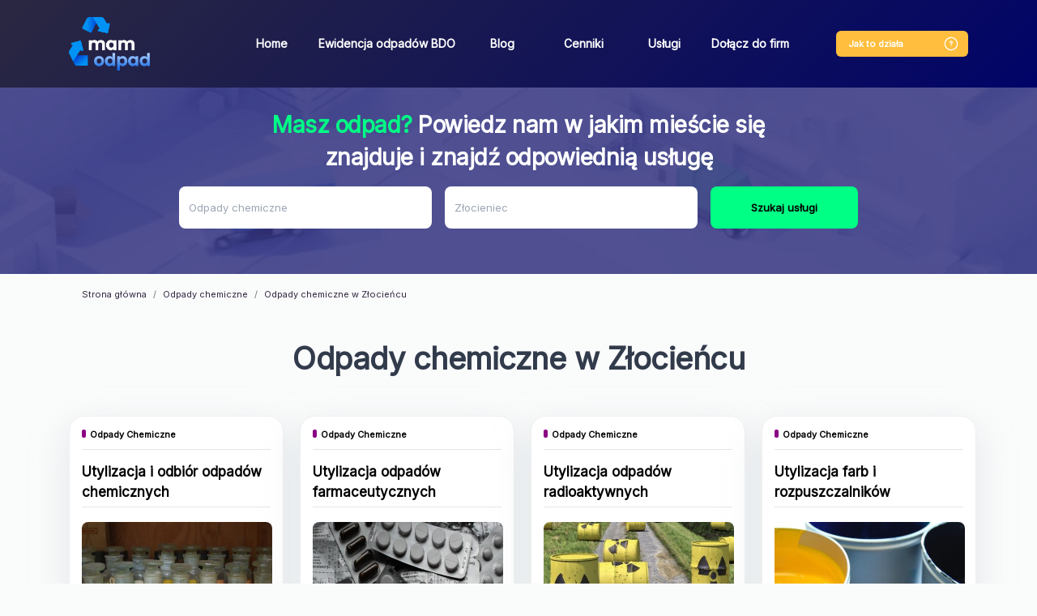

--- FILE ---
content_type: text/html; charset=UTF-8
request_url: https://mamodpad.wastemaster.pl/odpady-chemiczne/zlocieniec
body_size: 21996
content:
<!doctype html>
<html lang="pl"
              data-api-url="https&#x3A;&#x2F;&#x2F;api.wastemaster.pl&#x2F;api"
      data-c-v="54"
>
<head>
    <!-- Required meta tags -->
    <meta charset="utf-8">
    <meta name="viewport" content="width=device-width, initial-scale=1, shrink-to-fit=no">
    <link rel="preconnect"
          href="https://fonts.gstatic.com"
          crossorigin />
    <link rel="stylesheet" href="https://fonts.googleapis.com/css?family=Inter">
    <link rel="preload"
          as="style"
          href="https://fonts.googleapis.com/css2?family=Inter" />

    <link rel="stylesheet"
          href="https://fonts.googleapis.com/css2?family=Inter"
          media="print" onload="this.media='all'" />

    <noscript>
        <link rel="stylesheet"
              href="https://fonts.googleapis.com/css2?family=Inter" />
    </noscript>
    <script type="application/ld+json">
        {
            "@context": "https://schema.org",
            "@type": "Organization",
            "url": "https://mamodpad.wastemaster.pl",
            "logo": "https://mamodpad.wastemaster.pl/build/images/nav_logo.2c6b707c.webp"
        }
    </script>

            <link rel="stylesheet" href="/build/821.9937be17.css" defer async><link rel="stylesheet" href="/build/app.d01cc07b.css" defer async>
                <script src="/build/runtime.ce2607dc.js" defer></script><script src="/build/821.b92f1362.js" defer></script><script src="/build/app.671c411a.js" defer></script>
        <meta name="google-signin-client_id" content="680062675201-p59tespd4mkj3l6suegkpm3ut3sb4qvp.apps.googleusercontent.com">
        <script src="https://apis.google.com/js/api:client.js?hl=pl"></script>
    <script src="https://maps.googleapis.com/maps/api/js?key=AIzaSyBvu4UmIIRP_7OdhUFYgk9W2B8UHB2_COs&libraries=places&language=pl"></script>
    <!-- Google Tag Manager -->
    <script>(function(w,d,s,l,i){w[l]=w[l]||[];w[l].push({'gtm.start':
                new Date().getTime(),event:'gtm.js'});var f=d.getElementsByTagName(s)[0],
            j=d.createElement(s),dl=l!='dataLayer'?'&l='+l:'';j.async=true;j.src=
            'https://www.googletagmanager.com/gtm.js?id='+i+dl;f.parentNode.insertBefore(j,f);
        })(window,document,'script','dataLayer','GTM-KWXGWX6');</script>
    <!-- End Google Tag Manager -->
    <!-- Global site tag (gtag.js) - Google Analytics -->
    <script async src="https://www.googletagmanager.com/gtag/js?id=G-WP9C85415R"></script>
    <script>
        window.dataLayer = window.dataLayer || [];
        function gtag(){dataLayer.push(arguments);}
        gtag('js', new Date());

        gtag('config', 'G-WP9C85415R');
    </script>
    <script>
    function showStickyFooter() {
        let stickyFooter = document.querySelector('.sticky-footer');
        if (stickyFooter) {
            stickyFooter.style.display = 'block';
        }
        if (window.innerWidth <= 600) {
            setTimeout(showStickyFooter, 5000);
        }
    }
    </script>
    <script>
    window.addEventListener('DOMContentLoaded', function() {
    function scrollToElement(element) {
      window.scrollTo({
        top: element.offsetTop, 
        behavior: 'smooth' 
      });
    }
    if (window.innerWidth <= 600) {
      var targetElement = document.querySelector('.title'); 
      if (targetElement) {
        scrollToElement(targetElement); 
      }
    }
    });
    </script>
            <link rel="canonical" href="https://mamodpad.wastemaster.pl/odpady-chemiczne/zlocieniec" />
                            <title>Odbiór i utylizacja odpadów chemicznych Złocieniec | WasteMaster</title>

    
    
    
                            <meta name="description" content="Odpady chemiczne Złocieniec ➤ Dowiedz się, gdzie wyrzucać odpady chemiczne i zamów ich odbiór. Poznaj koszt utylizacji odpadów chemicznych, wypełnij krótki formularz.">
    </head>
    <body data-firebase-config="&#x7B;&quot;projectId&quot;&#x3A;&quot;wastemaster-85a42&quot;,&quot;appId&quot;&#x3A;&quot;1&#x3A;680062675201&#x3A;web&#x3A;5a4a0cec5876912ba39300&quot;,&quot;apiKey&quot;&#x3A;&quot;AIzaSyAO5Gw2ZjwExGdenOzgMipTxtP6p5h9i0w&quot;,&quot;authDomain&quot;&#x3A;&quot;wastemaster-85a42.firebaseapp.com&quot;,&quot;databaseURL&quot;&#x3A;&#x7B;&#x7D;,&quot;storageBucket&quot;&#x3A;&quot;wastemaster-85a42.appspot.com&quot;,&quot;messagingSenderId&quot;&#x3A;&quot;680062675201&quot;,&quot;measurementId&quot;&#x3A;&quot;G-41EJB2B1CJ&quot;&#x7D;" data-load-services="1" data-page-phone="732 080 220">
<!-- Google Tag Manager (noscript) -->
<noscript><iframe src="https://www.googletagmanager.com/ns.html?id=GTM-KWXGWX6"
                  height="0" width="0" style="display:none;visibility:hidden"></iframe></noscript>
<!-- End Google Tag Manager (noscript) -->
    <nav class="navbar navbar-expand-lg">
        <div class="container">
            <a href="/"><img src="/build/images/nav_logo.2c6b707c.webp" class="logo" alt="wastemaster" width="100px" height="66px"></a>
            <div class="how-it-works-mobile">
                <a href="#" class="how-it-works-mobile-btn" data-toggle="modal" data-target="#howItWorks">
                    <svg width="20" height="20" viewBox="0 0 20 20" fill="none" xmlns="http://www.w3.org/2000/svg">
                        <rect x="2.33268" y="2.33268" width="15.3333" height="15.3333" rx="7.66667" stroke="#FFBE3D" stroke-width="1.33333"/>
                        <circle cx="9.9987" cy="12.8327" r="0.666667" fill="#FFBE3D"/>
                        <path d="M10.0083 10.75V10.575C10.0083 10.0084 10.3583 9.70835 10.7083 9.46668C11.05 9.23335 11.3916 8.93336 11.3916 8.38336C11.3916 7.6167 10.775 7 10.0083 7C9.24164 7 8.625 7.6167 8.625 8.38336" stroke="#FFBE3D" stroke-width="1.33333" stroke-linecap="round" stroke-linejoin="round"/>
                    </svg>

                </a>
            </div>
            <button class="navbar-toggler" type="button" data-toggle="collapse" data-target="#navbarSupportedContent"
                    aria-controls="navbarSupportedContent" aria-expanded="false" aria-label="Toggle navigation">
                <span class="navbar-toggler-icon"></span>
            </button>

            <div class="collapse navbar-collapse" id="navbarSupportedContent">
                <ul class="navbar-nav mr-auto">
                    <li class="nav-item">
                        <a class="nav-link" href="/">Home</a>
                    </li>
                    <li class="nav-item">
                        <a class="nav-link" href="/ewidencja-w-rejestrze-bdo">Ewidencja odpadów BDO</a>
                    </li>
                    <li class="nav-item">
                        <a class="nav-link" href="/blog">Blog</a>
                    </li>
                    <li class="nav-item">
                        <a class="nav-link" href="/cenniki">Cenniki</a>
                    </li>
                    <li class="nav-item">
                        <a class="nav-link" href="/uslugi">Usługi</a>
                    </li>
                    <li class="nav-item">
                        <a class="nav-link" href="/dolacz">Dołącz do firm</a>
                    </li>
                </ul>
                <div class="how-it-works">
                    <a href="#" class="btn btn-orange" data-toggle="modal" data-target="#howItWorks"><span>Jak to działa </span><img src="/build/images/help.313d3c1b.svg"></a>
                </div>
                            </div>
        </div>
    </nav>
    <span class="scroll-element"></span>
            <div
        class="header "
        id="controller-search"
        data-controller="search"
        data-search-api-url-value="https&#x3A;&#x2F;&#x2F;api.wastemaster.pl&#x2F;api"
        data-search-url-value="https&#x3A;&#x2F;&#x2F;api.wastemaster.pl&#x2F;api&#x2F;categories"
        data-search-city-value="&#x7B;&quot;id&quot;&#x3A;40023,&quot;name&quot;&#x3A;&quot;Z&#x5C;u0142ocieniec&quot;,&quot;nameForUrl&quot;&#x3A;&quot;zlocieniec&quot;,&quot;locative&quot;&#x3A;&quot;w&#x20;Z&#x5C;u0142ocie&#x5C;u0144cu&quot;,&quot;province&quot;&#x3A;&quot;zachodniopomorskie&quot;&#x7D;"
        data-search-category-value="&#x7B;&quot;id&quot;&#x3A;232,&quot;level&quot;&#x3A;0,&quot;parentId&quot;&#x3A;null,&quot;name&quot;&#x3A;&quot;Odpady&#x20;chemiczne&quot;,&quot;nameForUrl&quot;&#x3A;&quot;odpady-chemiczne&quot;,&quot;seoName1&quot;&#x3A;&quot;Odpady&#x20;chemiczne&quot;,&quot;seoName2&quot;&#x3A;&quot;Utylizacja&#x20;odpad&#x5C;u00f3w&#x20;chemicznych&quot;,&quot;useInUrl&quot;&#x3A;true,&quot;description&quot;&#x3A;&quot;Twoja&#x20;firma&#x20;generuje&#x20;odpady&#x20;chemiczne&#x3F;&#x20;Poznaj&#x20;oferte&#x20;na&#x20;ich&#x20;zagospodarowanie&#x20;bezposrednio&#x20;od&#x20;recykler&#x5C;u00f3w&#x21;&quot;,&quot;unit&quot;&#x3A;&quot;kg&quot;,&quot;usesRanges&quot;&#x3A;true,&quot;requirePhoto&quot;&#x3A;false,&quot;slug&quot;&#x3A;&quot;-odpady-chemiczne&quot;,&quot;codes&quot;&#x3A;&#x5B;&#x5D;,&quot;tags&quot;&#x3A;&#x5B;&#x5D;,&quot;ranges&quot;&#x3A;null,&quot;categories&quot;&#x3A;null,&quot;dimensions&quot;&#x3A;&#x5B;&#x5D;,&quot;images&quot;&#x3A;&#x5B;&#x5D;,&quot;keywords&quot;&#x3A;null,&quot;color&quot;&#x3A;&quot;&#x23;8A0383&quot;,&quot;type&quot;&#x3A;&quot;both&quot;,&quot;disabled&quot;&#x3A;false,&quot;popular&quot;&#x3A;false,&quot;serviceCategories&quot;&#x3A;&#x5B;&#x5D;&#x7D;"
        data-search-contact-phone-value="796&#x20;440&#x20;881"
    >
    <div data-search-target="template" class="d-none search">
        <div>
            <div class="name h6"></div>
            <div class="category-breadcrumb"></div>
        </div>
        <hr role="separator"
            aria-orientation="horizontal"
            class="divider theme-light"
        >
    </div>
    <div class="container search-multi">
        <p class="h3"><span>Masz odpad?</span> Powiedz nam w jakim mieście się znajduje i znajdź odpowiednią usługę</p>
        <form class="form-inline search-form needs-validation" onkeydown="return event.key !== 'Enter';">
            <div class="form-group mr-sm-3 category-input-box clearable">
                <label for="category" class="sr-only">Jaki odpad posiadasz?</label>
                <input type="text"
                       id="category"
                       class="form-control select-category"
                       placeholder="Jaki odpad posiadasz?"
                       data-search-target="category"
                       data-noresults-text="Brak pasujących kategorii."
                       autocomplete="off"
                       required
                >
                <i class="clearable__clear">&times;</i>
            </div>
            <div class="form-group mr-sm-3 clearable">
                <label for="city" class="sr-only">Miejscowość</label>
                <input class="form-control input-city" placeholder="Miejscowość" id="city" data-search-target="city" required>
                <i class="clearable__clear">&times;</i>
            </div>
            <button type="button" class="btn btn-primary btn-search" data-search-target="button" data-add-offer="0">Szukaj usługi</button>
        </form>
    </div>
</div>        <div class="container">
            <nav aria-label="breadcrumb">
        <ol class="breadcrumb" vocab="https://schema.org/" typeof="BreadcrumbList">
            <li class="breadcrumb-item" property="itemListElement" typeof="ListItem"><a href="/" property="item" typeof="WebPage"><span property="name">Strona główna</span></a><meta property="position" content="1">
            </li>
                            <li class="breadcrumb-item" property="itemListElement" typeof="ListItem"><a property="item" typeof="WebPage" href="/odpady-chemiczne"><span property="name">Odpady chemiczne</span></a><meta property="position" content="2"></li>
                <li class="breadcrumb-item active" aria-current="page" property="itemListElement" typeof="ListItem"><span property="name">Odpady chemiczne w Złocieńcu</span><meta property="position" content="3"></li>
                    </ol>
    </nav>
            <div class="title">
                    <h1>Odpady chemiczne w Złocieńcu</h1>
                                    </div>
<div id="services-box" class="mt-2 d-none">
    <div class="services row">
        <div class="col-sm-3 service-box-abo">
            <div class="card card-new-ad">
                <div class="card-body" data-nosnippet>
                    <div class="question">Nie znalazłeś <br>odpowiedniej usługi odpadowej?</div>
                    <div class="question-description">Dodaj swój odpad z jego charakterystyką,<br>
                        a otrzymasz ofertę skrojoną na miarę!<br>
                        <span>Nawet w 15 minut.</span></div>
                    <a class="btn btn-primary mb-2 link add-offer-btn">Wypełnij formularz</a>
                    <p class="info">Cały proces to tylko <br><a data-toggle="modal" class="link" data-target="#howItWorks">1 prosty krok!</a></p>
                    <div class="question-description">Ty decydujesz czy Ci się opłaca.</div>
                </div>
            </div>
        </div>
    </div>
    <nav class="pagination-nav" aria-label="services navigation">
        <ul class="pagination">
            <li class="page-item prev">
                <a class="page-link link" aria-label="Previous">
                    <span aria-hidden="true"><</span>
                    <span class="sr-only">Previous</span>
                </a>
            </li>
            <li class="page-item page"><a class="page-link link page-number" data-page="1">1</a></li>
            <li class="page-item next">
                <a class="page-link link" aria-label="Next">
                    <span aria-hidden="true">></span>
                    <span class="sr-only">Next</span>
                </a>
            </li>
        </ul>
    </nav>
</div>

<div class="col-sm-3 d-none placeholder-box" id="placeholder-box-template">
    <div class="ph-item card">
        <div class="ph-col-12">
            <div class="ph-row mt-1 category">
                <div class="ph-col-6"></div>
            </div>
            <div class="ph-picture card-img-top"></div>
            <div class="ph-row">

                <div class="ph-col-6 big"></div>
                <div class="ph-col-4 empty big"></div>
                <div class="ph-col-2 big"></div>
                <div class="ph-col-8 empty big"></div>
                <div class="ph-col-4"></div>
                <div class="ph-col-2"></div>
                <div class="ph-col-10 empty"></div>
                <div class="ph-col-4"></div>
                <div class="ph-col-8 empty"></div>
                <div class="ph-col-12 big empty"></div>
                <div class="ph-col-2"></div>
                <div class="ph-col-10 empty"></div>
                <div class="ph-col-4"></div>
                <div class="ph-col-8 empty"></div>
                <div class="ph-col-4 ph-h-30 big"></div>
                <div class="ph-col-2 empty"></div>
                <div class="ph-col-6 ph-h-30 big"></div>
            </div>
        </div>
    </div>
</div>

<div class="col-sm-3 d-none service-card" id="service-box-template">
    <div class="card">
        <div class="category"><span class="category-color"></span><span class="category-name"></span></div>
        <div class="card-body">
            <div class="name"></div>
            <img class="card-img-top d-none mt-2" src="" alt="">
            <div class="card-top-category d-none mt-2">
                <img class="card-img-top-category" src="" alt="">
            </div>
            <p class="description"></p>
            <div class="details">
                <a class="btn btn-primary btn-search mb-2 link more-info-btn d-none" data-toggle="modal" data-target="#service">Sprawdź cenę</a>
            </div>
        </div>
    </div>
</div>

<div class="modal fade" id="branch-phone" tabindex="-1"
     role="dialog"
     aria-labelledby="modal-branch-phone" aria-hidden="true">
    <div class="modal-dialog modal-dialog-centered" id="branch-phone-modal" role="document">
        <div class="modal-content">
            <div class="modal-body mt-4 mb-0">
                <div class="title">
                    <h2 class="modal-branch-phone"></h2>
                </div>
            </div>
        </div>
    </div>
</div>
        <div class="modal modal-how-it-works" id="howItWorks" tabindex="-1" role="dialog" aria-labelledby="howItWorks" aria-hidden="true">
    <div class="modal-dialog" role="document">
        <div class="modal-content">
            <div class="modal-header">
                <button type="button" class="close" data-dismiss="modal" aria-label="Close">
                    <img src="/build/images/x.6581dacb.svg" alt="Zamknij">
                </button>
            </div>
            <div class="modal-body">
                <div class="title">
                    <div class="h2">Jak to działa</div>
                    <p>Cały proces to tylko 1 prosty krok</p>
                </div>
                <div class="steps">
                    <ul>
                        <li>1<div class="how-it-works-1">Wystawiasz odpad</div></li>
                        <li>2<div class="how-it-works-2">Przekazujemy go recyklerom</div></li>
                        <li>3<div class="how-it-works-3">Usługodawcy składają Ci oferty</div></li>
                    </ul>
                </div>
                <div class="row">
                    <div class="col-sm-5">
                        <div class="row">
                            <div class="col-sm-10 text">
                                1. Wyszukaj interesującą Cię usługę odpadową<br>
                                2. Porównaj oferty firm odpadowych<br>
                                3. Zamów usługę bezpośrednio na naszej stronie<br>
                                4. Jeśli nie znalazłeś odpowiedniej usługi, zgłoś swój odpad i bezpłatnie otrzymaj propozycje zagospodarowania go przez firmy gospodarujące odpadami
                            </div>
                            <div class="col-sm-2 mt-2"></div>
                        </div>
                    </div>
                    <div class="col-sm-7">
                        <div class="how-it-works-info">
                            <svg width="11" height="24" viewBox="0 0 11 24" fill="none" xmlns="http://www.w3.org/2000/svg">
                                <path d="M9.9406 3.51331C10.2167 3.51331 10.4406 3.73716 10.4406 4.01331C10.4406 4.28945 10.2167 4.51331 9.9406 4.51331L9.9406 3.51331ZM1.21372 6.43137C0.982828 6.58284 0.672861 6.51846 0.521388 6.28757C0.369915 6.05668 0.434295 5.74671 0.665186 5.59524L1.21372 6.43137ZM4.63919 1.1559L4.26397 1.48637L4.63919 1.1559ZM4.4614 1.18534L4.92459 1.37362L4.4614 1.18534ZM9.9406 4.51331C8.48958 4.5133 7.19248 3.88473 6.21659 3.21427C5.23591 2.54052 4.53436 1.79337 4.26397 1.48637L5.01442 0.825433C5.25497 1.09857 5.89508 1.78013 6.78285 2.39004C7.67539 3.00324 8.77352 3.5133 9.9406 3.51331L9.9406 4.51331ZM4.92459 1.37362C4.77519 1.74116 4.38183 2.64874 3.76647 3.63653C3.15552 4.61726 2.30055 5.71837 1.21372 6.43137L0.665186 5.59524C1.5759 4.99778 2.33868 4.03725 2.9177 3.10778C3.49232 2.18537 3.86116 1.3342 3.9982 0.997056L4.92459 1.37362ZM4.26397 1.48637C4.454 1.70213 4.81151 1.65181 4.92459 1.37362L3.9982 0.997056C4.16969 0.575171 4.72187 0.493265 5.01442 0.825433L4.26397 1.48637Z" fill="#323B4B"/>
                                <path d="M2.93926 22.5137C5.93936 17.0137 6.63908 10.5137 4.63908 1.51367" stroke="#323B4B" stroke-linecap="round"/>
                            </svg>
                            <br>
                            ...zobacz<br>
                            jakie to proste!
                        </div>
                        <iframe class="youtube" width="440" height="250"
                                srcdoc="<style>*{padding:0;margin:0;overflow:hidden}html,body{height:100%}img,span{position:absolute;width:100%;top:0;bottom:0;margin:auto}span{height:1.5em;text-align:center;font:48px/1.5 sans-serif;color:white;text-shadow:0 0 0.5em black}</style><a href=https://www.youtube.com/embed/c6UzU8uR3nk/?autoplay=1><img src=https://img.youtube.com/vi/c6UzU8uR3nk/hqdefault.jpg alt='AltTagContent'><span>▶</span></a>"
                                title="YouTube video player" frameborder="0" allow="accelerometer; autoplay; clipboard-write; encrypted-media; gyroscope; picture-in-picture" allowfullscreen></iframe>
                    </div>
                </div>
            </div>
        </div>
    </div>
</div>        <div data-controller="modal-service"
     data-modal-service-base-url-value="https&#x3A;&#x2F;&#x2F;api.wastemaster.pl&#x2F;api"
     data-modal-service-app-base-url-value="https&#x3A;&#x2F;&#x2F;app.wastemaster.pl"
     data-modal-service-contact-phone-value="796&#x20;440&#x20;881"
>
    <div class="modal modal-service" data-modal-service-target="modal" id="service"
         tabindex="-1" role="dialog" aria-labelledby="service" aria-hidden="true">
        <div class="modal-dialog" role="document">
            <div data-modal-service-target="availableWithTransport" data-with-transport=""
                 id="availableWithTransport"
                 class="d-none"></div>
            <div class="form-group custom-field d-none" data-modal-service-target="inputTemplate">
                <input type="text" class="form-control" id="">
                <div class="invalid-feedback">
                    Uzupełnij pole
                </div>
            </div>
            <div class="d-none custom-field" data-modal-service-target="textareaTemplate">
                <textarea class="form-control textarea-auto-height" id=""></textarea>
                <div class="invalid-feedback">
                    Uzupełnij pole
                </div>
            </div>
            <div class="d-none custom-field" data-modal-service-target="selectTemplate">
                <label></label>
                <select class="form-control" id=""></select>
                <div class="invalid-feedback">
                    Uzupełnij pole
                </div>
            </div>
            <div class="d-none custom-field" data-modal-service-target="fileTemplate">
                <label></label>
                <input type="file" class="form-control file" id=""
                       accept="image/*,.zip,.rar,.7zip,application/pdf,application/vnd.ms-excel">
                <input type="hidden" class="form-control hidden">
                <div class="invalid-feedback">
                    Uzupełnij pole
                </div>
                <small class="form-text text-muted">Dozwolone pliki: pdf, xls, xlsx, jpg, jpeg, png, gif, zip, rar,
                    7zip</small>
            </div>
            <div class="modal-content">
                <div class="modal-header">
                    <button type="button" class="close" data-dismiss="modal" aria-label="Close">
                        <img src="/build/images/x.6581dacb.svg" alt="Zamknij">
                    </button>
                </div>
                <div class="modal-body">
                                                                                                                                                                                                                                                                                        <div class="step step-1 step-active">
                        <div class="address-header"></div>
                        <div class="row modal-service-box">
                            <div class="col-sm-6 modal-service-col-left">
                                <div class="modal-service-title">
                                    <span class="service-modal-color d-none"></span> <div class="h2" data-modal-service-target="name">Nazwa usługi</div>
                                </div>
                                <p class="service-modal-info">
                                    Podaj poniższe informację abyśmy mogli bezpłatnie wycenić odpad
                                </p>
                                <form class="needs-validation form-service-address" novalidate>
                                    <div class="without-transport-field">
                                        <div data-modal-service-target="branchAddress"></div>
                                        <button type="button"
                                                class="btn btn-outline-primary mb-2 order-with-transport d-none">Zamów z
                                            transportem
                                        </button>
                                    </div>
                                    <div class="form-row container-box d-none">
                                        <div class="col">
                                            <strong>Zamawiam jako</strong>
                                        </div>
                                        <div class="col text-right">
                                            <div class="custom-control custom-radio custom-control-inline">
                                                <input type="radio" id="companyControl1" name="companyType"
                                                       class="custom-control-input company-type" value="N" required>
                                                <label class="custom-control-label" for="companyControl1">Osoba
                                                    fizyczna</label>
                                            </div>
                                            <div class="custom-control custom-radio custom-control-inline">
                                                <input type="radio" id="companyControl2" name="companyType"
                                                       class="custom-control-input company-type" value="E" required>
                                                <label class="custom-control-label" for="companyControl2">Firma</label>
                                            </div>
                                        </div>
                                        <div class="nip-control col-12 d-none">
                                            <label for="nip" class="sr-only">NIP</label>
                                            <input type="text" class="form-control" id="nip" name="nip" placeholder="NIP" required
                                                   disabled>
                                            <div class="invalid-feedback">
                                                Uzupełnij numer NIP
                                            </div>
                                        </div>
                                    </div>
                                    <div class="form-row contact-box">
                                        <div class="col-sm-12">
                                            <label for="email">Email*</label>
                                            <input type="text" class="form-control" id="email" name="email"
                                                data-modal-service-target="email"
                                                placeholder="E-mail" required>
                                                <div class="invalid-feedback">
                                                Uzupełnij e-mail
                                                </div>
                                        </div>
                                        <div class="col-sm-12">
                                            <label for="phone">Telefon*</label>
                                            <label class="custom-form-label" for="phone">Numer telefonu</label>
                                            <div class="input-group input-group-phone">
                                                <div class="input-group-prepend">
                                                    <div class="input-group-text input-group-text-phone">+48
                                                    </div>
                                                </div>
                                                <input type="text" class="form-control" id="phone" name="phone"
                                                placeholder="XXX XXX XXX" required pattern="[0-9]{3} [0-9]{3} [0-9]{3}">
                                                <div class="invalid-feedback">
                                                    Uzupełnij telefon
                                                </div>
                                            </div>
                                            <small id="phoneHelp" class="form-text text-muted">
                                                Wprowadź numer telefonu w formacie XXX XXX XXX.
                                            </small>
                                        </div>
                                    </div>
                                    <div class="form-row step-address service-field city-box">
                                        <div class="col order-field">
                                            <label for="street">Ulica, numer domu i numer lokalu*</label>
                                            <input type="text" class="form-control" id="street" name="street"
                                                   placeholder="Ulica, numer domu i numer lokalu" required>
                                            <div class="invalid-feedback">
                                                Uzupełnij Ulicę, numer domu i numer lokalu
                                            </div>
                                        </div>
                                    </div>
                                    <div class="form-row step-address service-field city-box">
                                        <div class="col-sm-4 order-field">
                                            <label for="postCode">Kod pocztowy*</label>
                                            <input type="text" class="form-control" id="postCode" name="postCode"
                                                   placeholder="Kod pocztowy" pattern="[0-9]{2}-[0-9]{3}"
                                                   required>
                                            <div class="invalid-feedback">
                                                Uzupełnij kod pocztowy
                                            </div>
                                        </div>
                                        <div class="col-sm-8 order-field">
                                            <label for="city">Miasto*</label>
                                            <input type="text" class="form-control" id="city" name="city"
                                                   data-modal-service-target="city" placeholder="Miasto"
                                                   required>
                                            <div class="invalid-feedback">
                                                Uzupełnij miasto
                                            </div>
                                        </div>
                                        <div class="col-sm-12">
                                            <label for="containerDate">Forma płatności</label>
                                            <select class="form-control" id="paymentType" name="paymentType" required>
                                                <option value="Gotówka">Gotówka</option>
                                                <option value="Przelew">Przelew</option>
                                            </select>
                                            <div class="invalid-feedback">
                                                Wybierz formę płatności
                                            </div>
                                        </div>
                                    </div>
                                    <div class="form-row step-address">
                                        <div class="col-sm-12">
                                            <label for="quantity">Przybliżona ilość odpadu*</label>
                                            <div class="input-group flex-wrap">
                                                <input type="number" class="form-control" id="quantity" name="quantity"
                                                       placeholder="Ilość odpadu" data-modal-service-target="quantity"
                                                       required>
                                                <div class="input-group-append">
                                                    <span class="input-group-text quantity-unit"></span>
                                                </div>
                                                <div class="invalid-feedback w-100"
                                                     data-modal-service-target="quantityValidation"></div>
                                            </div>
                                        </div>
                                    </div>
                                    <div class="form-row step-address containerDate">
                                        <div class="col">
                                            <label for="containerDate" class="sr-only">Kiedy podstawić kontener</label>
                                            <input type="text" class="form-control" id="containerDate" name="containerDate"
                                                   placeholder="Kiedy podstawić kontener" required>
                                            <div class="invalid-feedback">
                                                Uzupełnij pole
                                            </div>
                                        </div>
                                    </div>
                                    <div class="form-row step-address order-field" id="additional-fields"
                                         data-modal-service-target="additionalData">
                                    </div>
                                    <div class="form-row step-address">
                                        <div class="col order-field col-sm-12 driver-info">
                                            <label for="driverInfo" class="sr-only">Informacje dla kierowcy</label>
                                            <textarea type="text" class="form-control" id="driverInfo" name="driverInfo"
                                                      placeholder="Informacje dla kierowcy"></textarea>
                                        </div>
                                        <div class="col service-field col-sm-12 hide-for-container">
                                            <label for="driverInfo" class="sr-only">Opis swój odpad</label>
                                            <textarea class="form-control textarea-auto-height additional-info"
                                                      name="additionalInfo" id="additional-info" rows="3"
                                                      placeholder="Opisz swój odpad"></textarea>
                                            <div class="invalid-feedback">
                                                Uzupełnij opis
                                            </div>
                                        </div>
                                    </div>
                                </form>
                                <div class="hide-for-container">Dodaj zdjęcie odpadu aby uzyskać szybszą i dokładniejszą wycenę</div>
                                <div class="form-row step-address photo mb-2 hide-for-container">
                                    <div class="col-sm-12">
                                        <form action="https&#x3A;&#x2F;&#x2F;api.wastemaster.pl&#x2F;api&#x2F;files"
                                              method="POST"
                                              enctype="multipart/form-data"
                                              data-modal-service-target="dropzone"
                                              class="dropzone"
                                        >
                                        </form>
                                    </div>
                                </div>
                                <div>Pola z gwiazdką * są wymagane.</div>
                                <div class="invalid-feedback no-photos-error d-none mb-2">Dodaj zdjęcia odpadu</div>
                            </div>
                            <div class="col-sm-6">
                                <p class="text-left">ID usługi: <span data-modal-service-target="uniqueId"></span></p>
                                <div class="service-price"><div>Cena usługi:</div>
                                    <span class="service-price-net" data-modal-service-target="priceNet"></span>
                                    <span class="service-price-Gross" data-modal-service-target="priceGross"></span>
                                </div>
                                <div class="service-description" data-modal-service-target="description"></div>
                                <div class="col step-info-right pl-0">
                                    <a href="#" class="btn btn-orange" data-modal-service-target="branchLink">Inne dostępne usługi</a>
                                </div>
                            </div>
                        </div>
                    </div>
                    <div class="step step-3">
                        <form class="needs-validation form-service-payment" novalidate>
                            <div class="row step-payment align step-payment-first">
                                <div class="col">
                                    <strong>Zamawiam jako</strong>
                                </div>
                                <div class="col">
                                    <div class="custom-control custom-radio custom-control-inline">
                                        <input type="radio" id="companyControl1" name="companyType"
                                               class="custom-control-input company-type" value="N" required>
                                        <label class="custom-control-label" for="companyControl1">Osoba
                                            fizyczna</label>
                                    </div>
                                    <div class="custom-control custom-radio custom-control-inline">
                                        <input type="radio" id="companyControl2" name="companyType"
                                               class="custom-control-input company-type" value="E" required>
                                        <label class="custom-control-label" for="companyControl2">Firma</label>
                                    </div>
                                </div>
                            </div>
                            <div class="row">
                                <div class="form-row step-payment col-sm-6">
                                    <p class="person-phone">Twój numer telefonu może nam być niezbędny w celu obsługi
                                        dodanego zgłoszenia.</p>
                                    <div class="contact-controls">
                                        <label for="phone" class="sr-only">Telefon</label>
                                        <div class="input-group input-group-phone">
                                            <div class="input-group-prepend">
                                                <div class="input-group-text input-group-text-phone">+48</div>
                                            </div>
                                            <input type="text" class="form-control" id="phone" name="phone"
                                                   placeholder="XXX XXX XXX" required>
                                            <div class="invalid-feedback">
                                                Uzupełnij telefon
                                            </div>
                                        </div>
                                    </div>
                                    <div class="contact-controls">
                                        <label for="email" class="sr-only">Email</label>
                                        <input type="text" class="form-control" id="email" name="email"
                                               data-modal-service-target="email"
                                               placeholder="E-mail" required>
                                        <div class="invalid-feedback">
                                            Uzupełnij e-mail
                                        </div>
                                    </div>
                                </div>
                                <div class="form-row step-payment col-sm-6">
                                    <div class="company-controls d-none">
                                        <label for="companyName" class="sr-only">Nazwa firmy</label>
                                        <input type="text" class="form-control" id="companyName" name="companyName"
                                               placeholder="Nazwa firmy" disabled>
                                        <div class="invalid-feedback">
                                            Uzupełnij nazwę firmy
                                        </div>
                                    </div>
                                    <div class="company-controls d-none">
                                        <label for="name" class="sr-only">Ulica, numer domu i numer lokalu</label>
                                        <input type="text" class="form-control" id="companyAddress"
                                               name="companyAddress"
                                               placeholder="Ulica, numer domu i numer lokalu">
                                        <div class="invalid-feedback">
                                            Uzupełnij ulicę, numer domu i numer lokalu
                                        </div>
                                    </div>
                                    <div class="company-controls d-none">
                                        <label for="nip" class="sr-only">NIP</label>
                                        <input type="text" class="form-control" id="nip" name="nip" placeholder="NIP"
                                               disabled>
                                        <div class="invalid-feedback">
                                            Uzupełnij numer NIP
                                        </div>
                                    </div>
                                    <div class="company-controls d-none">
                                        <fieldset class="form-group">
                                            <div class="">
                                                <legend class="col-form-label"><strong data-toggle="tooltip"
                                                                                       data-placement="top"
                                                                                       title="Baza Danych Odpadowych">Firma
                                                        posiada numer
                                                        BDO?</strong>
                                                </legend>
                                                <div>
                                                    <div class="form-check custom-control-inline">
                                                        <input class="form-check-input has-bdo" type="radio" name="bdo"
                                                               id="bdo1"
                                                               value="1"
                                                               checked>
                                                        <label class="form-check-label" for="bdo1">
                                                            Tak
                                                        </label>
                                                    </div>
                                                    <div class="form-check custom-control-inline">
                                                        <input class="form-check-input has-bdo" type="radio" name="bdo"
                                                               id="bdo2"
                                                               value="0">
                                                        <label class="form-check-label" for="bdo2">
                                                            Nie
                                                        </label>
                                                    </div>
                                                </div>
                                            </div>
                                        </fieldset>
                                    </div>
                                    <div class="company-controls d-none">
                                        <div class="">
                                            <div class="bdo-box">
                                                <label for="bdoNumber" class="sr-only">Numer BDO</label>
                                                <input type="number" class="form-control" id="bdoNumber"
                                                       name="bdoNumber"
                                                       placeholder="Numer BDO">
                                                <div class="invalid-feedback">
                                                    Uzupełnij numer BDO
                                                </div>
                                            </div>
                                        </div>
                                    </div>
                                </div>
                            </div>
                            <div class="form-row step-payment">
                                <div class="col">
                                    <fieldset>
                                        <div class="row">
                                            <div class="form-check">
                                                <input type="checkbox" name="accept"
                                                       id="accept"
                                                       value="1" required>
                                                <div class="invalid-feedback invalid-accept">
                                                    Zaakceptuj regulamin i politykę prywatności
                                                </div>
                                            </div>
                                            <legend class="col-form-label col pt-0">Akceptuję
                                                <a target="_blank"
                                                   href="https://mamodpad.wastemaster.pl/regulamin_usluga.pdf"
                                                >regulamin</a>
                                                i
                                                <a target="_blank"
                                                   href="https://mamodpad.wastemaster.pl/polityka_prywatnosci.pdf"
                                                >politykę prywatności</a>
                                                w aktualnym brzmieniu.
                                            </legend>
                                        </div>
                                    </fieldset>
                                </div>
                            </div>
                        </form>
                    </div>
                </div>
                <div class="service-prices d-none">
                    <div class="row ml-0 mr-0">
                        <div></div>
                        <div class="prices">
                            <div class="price-net d-none"><span class="price-type"></span> <span class="value"></span> +
                                VAT (
                                <div class="price-gross d-none"><span class="value"></span> brutto</div>
                                )
                            </div>
                            <div>
                                Stawka za <span class="unit"></span> <span class="price-unit"></span> + VAT
                            </div>
                            <div class="price-info">
                                Uwaga: Kwota przewidywana na podstawie deklarowanej wagi. Finalna kwota może ulec
                                zmianie po zważeniu odpadu.
                            </div>
                        </div>
                    </div>
                </div>
                <div class="navigation">
                    <div class="row">
                        <button class="btn btn-primary btn-search service-next" data-modal-service-target="next">Wyceń odpad online
                        </button>
                        <a class="btn btn-whatsapp link" data-modal-service-target="whatsapp" target="_blank"></a>
                    </div>
                    <a class="link mt-2 service-prev d-none" data-modal-service-target="prev">Cofnij</a>
                </div>
            </div>
        </div>
    </div>
    <div class="modal modal-confirm" data-modal-service-target="modalConfirm"
         data-backdrop="static" data-keyboard="false"
         tabindex="-1" role="dialog" aria-labelledby="service" aria-hidden="true">
        <div class="modal-dialog" role="document">
            <div class="modal-content">
                <div class="modal-body">
                    <div class="title">
                        <div class="h2" data-modal-service-target="name">Nie chcesz wypełniać formularza online</div>
                    </div>
                </div>
                <div class="navigation">
                    <button type="button" class="btn btn-primary btn-secondary mr-sm-1" data-dismiss="modal"
                            data-modal-service-target="discard">Wstecz
                    </button>
                    <button class="btn btn-danger ml-sm-1" data-modal-service-target="confirm">Zamknij
                    </button>
                </div>
            </div>
        </div>
    </div>
    <div class="modal modal-confirm" data-modal-service-target="modalChangeCity"
         data-backdrop="static" data-keyboard="false"
         tabindex="-1" role="dialog" aria-labelledby="service" aria-hidden="true">
        <div class="modal-dialog" role="document">
            <div class="modal-content">
                <div class="modal-body">
                    <div class="title city-available">
                        <div class="h2">Brak dostępności usługi w <span class="changeCityName"></span></div>
                        <p>
                            Zmiana miast spowoduje ponowne przeszukanie listy dostępnych usług. Czy na pewno chcesz
                            zamówić usługę w inym mieście niż <span class="changeCityName"></span>
                        </p>
                    </div>
                    <div class="title city-no-available">
                        <div class="h2">Miasto nie zostało znalezione</div>
                        <p>
                            Miasto <span class="changeCityName"></span> nie zostało znalezione.
                        </p>
                    </div>
                </div>
                <div class="navigation">
                    <button type="button" class="btn btn-primary btn-secondary mr-sm-1" data-dismiss="modal"
                            data-modal-service-target="discardCity">Wstecz
                    </button>
                    <button class="btn btn-danger ml-sm-1 confirm-city" data-modal-service-target="confirmCity">Zmień
                        miasto
                    </button>
                </div>
            </div>
        </div>
    </div>
</div>\
        <div data-controller="modal-service-success"
     id="controller-modal-service-success"
     data-modal-service-base-url-value="https&#x3A;&#x2F;&#x2F;api.wastemaster.pl&#x2F;api"
     data-modal-service-app-base-url-value="https&#x3A;&#x2F;&#x2F;app.wastemaster.pl"
     data-modal-service-contact-phone-value="796&#x20;440&#x20;881"
>
    <div class="modal modal-service-success" id="modal-service-success" tabindex="-1" role="dialog" aria-labelledby="service-success" data-modal-service-success-target="modal"
         aria-hidden="true">
        <div class="modal-dialog" role="document">
            <div class="modal-content">
                <div class="modal-header">
                    <button type="button" class="close" data-dismiss="modal" aria-label="Close">
                        <img src="/build/images/x.6581dacb.svg" alt="Zamknij">
                    </button>
                </div>
                <div class="modal-body text-center">
                    <div class="row">
                        <div class="col-sm-12">
                            <div class="success-title mb-4">Dziękujemy za założenie zapytania</div>
                            <div class="success-date mb-2">Zamówienie z dnia: <span data-modal-service-success-target="date"></span></div>
                            <div class="success-number mb-4">Numer: <span data-modal-service-success-target="number"></span></div>
                            <div class="success-description">Niedługo skontaktuje się z Tobą nasz Opiekun Klienta, który pomoże Ci w uzyskaniu najlepszej ceny na zagospodarowanie odpadu
                            </div>
                        </div>
                    </div>
                    <div class="row">
                        <div class="col close-button-container mt-4">
                            <button class="btn btn-primary btn-search service-next" data-modal-service-success-target="next">Dalej
                            </button>
                        </div>
                    </div>
                </div>
            </div>
        </div>
    </div>
</div>        <div data-controller="modal-valuation"
     data-modal-valuation-base-url-value="https&#x3A;&#x2F;&#x2F;api.wastemaster.pl&#x2F;api"
     data-modal-valuation-app-base-url-value="https&#x3A;&#x2F;&#x2F;app.wastemaster.pl"
     data-modal-valuation-contact-phone-value="796&#x20;440&#x20;881"
>
    <div class="modal modal-valuation" data-modal-valuation-target="modal" id="valuation"
         tabindex="-1" role="dialog" aria-labelledby="valuation" aria-hidden="true">
        <div class="modal-dialog" role="document">
            <div data-modal-valuation-target="availableWithTransport" data-with-transport=""
                 id="availableWithTransport"
                 class="d-none"></div>
            <div class="form-group custom-field d-none" data-modal-valuation-target="inputTemplate">
                <input type="text" class="form-control" id="">
                <div class="invalid-feedback">
                    Uzupełnij pole
                </div>
            </div>
            <div class="d-none custom-field" data-modal-valuation-target="textareaTemplate">
                <textarea class="form-control textarea-auto-height" id=""></textarea>
                <div class="invalid-feedback">
                    Uzupełnij pole
                </div>
            </div>
            <div class="d-none custom-field" data-modal-valuation-target="selectTemplate">
                <label></label>
                <select class="form-control" id=""></select>
                <div class="invalid-feedback">
                    Uzupełnij pole
                </div>
            </div>
            <div class="d-none custom-field" data-modal-valuation-target="fileTemplate">
                <label></label>
                <input type="file" class="form-control file" id=""
                       accept="image/*,.zip,.rar,.7zip,application/pdf,application/vnd.ms-excel">
                <input type="hidden" class="form-control hidden">
                <div class="invalid-feedback">
                    Uzupełnij pole
                </div>
                <small class="form-text text-muted">Dozwolone pliki: pdf, xls, xlsx, jpg, jpeg, png, gif, zip, rar,
                    7zip</small>
            </div>
            <div class="modal-content">
                <div class="modal-header">
                    <button type="button" class="close" data-dismiss="modal" aria-label="Close">
                        <img src="/build/images/x.6581dacb.svg" alt="Zamknij">
                    </button>
                </div>
                <div class="modal-body">
                                                                                                                                                                                                                                                                                        <div class="step step-1 step-active">
                        <div class="address-header"></div>
                        <div class="row modal-service-box">
                            <div class="col-sm-6 modal-service-col-left">
                                <div class="modal-service-title">
                                    <span class="service-modal-color d-none"></span> <div class="h2" data-modal-valuation-target="name">Nazwa usługi</div>
                                </div>
                                <p class="service-modal-info">
                                    Podaj poniższe informację abyśmy mogli bezpłatnie wycenić odpad
                                </p>
                                <form class="needs-validation form-service-address" novalidate>
                                    <div class="without-transport-field">
                                        <div data-modal-valuation-target="branchAddress"></div>
                                        <button type="button"
                                                class="btn btn-outline-primary mb-2 order-with-transport d-none">Zamów z
                                            transportem
                                        </button>
                                    </div>
                                    <div class="form-row step-address valuation-field contact-box">
                                        <div class="col-sm-4 order-field">
                                            <label for="postCode">Kod pocztowy*</label>
                                            <input type="text" class="form-control" id="postCode" name="postCode"
                                                   placeholder="Kod pocztowy" pattern="[0-9]{2}-[0-9]{3}"
                                                   required>
                                            <div class="invalid-feedback">
                                                Uzupełnij kod pocztowy. Lokalizacja jest niezbędna w celu dokonania wyceny.
                                            </div>
                                        </div>
                                        <div class="col-sm-8 order-field">
                                            <label for="city">Miasto*</label>
                                            <input type="text" class="form-control" id="city" name="city"
                                                   data-modal-valuation-target="city" placeholder="Miasto"
                                                   required>
                                            <div class="invalid-feedback">
                                                Uzupełnij miasto. Lokalizacja jest niezbędna w celu dokonania wyceny.
                                            </div>
                                        </div>
                                    </div>
                                    <div class="form-row contact-box">
                                        <div class="col-sm-12">
                                            <label for="email">Email*</label>
                                            <input type="text" class="form-control" id="email" name="email"
                                                   data-modal-valuation-target="email"
                                                   placeholder="E-mail" required>
                                            <div class="invalid-feedback">
                                                Uzupełnij e-mail
                                            </div>
                                        </div>
                                        <div class="col-sm-12">
                                            <label for="phone">Telefon*</label>
                                            <div class="input-group input-group-phone">
                                                <div class="input-group-prepend">
                                                    <div class="input-group-text input-group-text-phone">+48</div>
                                                </div>
                                                <input type="text" class="form-control" id="phone" name="phone"
                                                       placeholder="XXX XXX XXX" required pattern="[0-9]{3} [0-9]{3} [0-9]{3}">
                                                <div class="invalid-feedback">
                                                    Uzupełnij telefon
                                                </div>
                                            </div>
                                        </div>
                                    </div>
                                    <div class="form-row step-address">
                                        <div class="col-sm-12">
                                            <label for="quantity">Przybliżona ilość odpadu*</label>
                                            <div class="input-group flex-wrap">
                                                <input type="number" class="form-control" id="quantity" name="quantity"
                                                       placeholder="Ilość odpadu" data-modal-valuation-target="quantity"
                                                       required>
                                                <div class="input-group-append">
                                                    <span class="input-group-text quantity-unit"></span>
                                                </div>
                                                <div class="invalid-feedback w-100"
                                                     data-modal-valuation-target="quantityValidation"></div>
                                            </div>
                                        </div>
                                    </div>
                                    <div class="form-row step-address order-field" id="additional-fields"
                                         data-modal-valuation-target="additionalData">
                                    </div>
                                    <div class="form-row step-address">
                                        <div class="col order-field col-sm-12 driver-info">
                                            <label for="driverInfo" class="sr-only">Informacje dla kierowcy</label>
                                            <textarea type="text" class="form-control" id="driverInfo" name="driverInfo"
                                                      placeholder="Informacje dla kierowcy"></textarea>
                                        </div>
                                        <div class="col valuation-field col-sm-12">
                                            <label for="driverInfo" class="sr-only">Opis swój odpad</label>
                                            <textarea class="form-control textarea-auto-height additional-info"
                                                      name="additionalInfo" id="additional-info" rows="3"
                                                      placeholder="Opisz swój odpad"></textarea>
                                            <div class="invalid-feedback">
                                                Uzupełnij opis
                                            </div>
                                        </div>
                                    </div>
                                </form>
                                <div class="hide-for-container">Dodaj zdjęcie odpadu aby uzyskać szybszą i dokładniejszą wycenę</div>
                                <div class="form-row step-address photo mb-2">
                                    <div class="col-sm-12">
                                        <form action="https&#x3A;&#x2F;&#x2F;api.wastemaster.pl&#x2F;api&#x2F;files"
                                              method="POST"
                                              enctype="multipart/form-data"
                                              data-modal-valuation-target="dropzone"
                                              class="dropzone"
                                        >
                                        </form>
                                    </div>
                                </div>
                                <div>Pola z gwiazdką * są wymagane.</div>
                                <div class="invalid-feedback no-photos-error d-none mb-2">Dodaj zdjęcia odpadu</div>
                            </div>
                            <div class="col-sm-6">
                                <p class="text-left">ID usługi: <span data-modal-valuation-target="uniqueId"></span></p>
                                <div class="service-description" data-modal-valuation-target="description"></div>
                                <div class="col step-info-right">
                                    <a href="#" class="btn btn-orange" data-modal-valuation-target="branchLink">Inne dostępne usługi</a>
                                </div>
                            </div>
                        </div>
                    </div>
                    <div class="step step-3">
                        <form class="needs-validation form-service-payment" novalidate>
                            <div class="row step-payment align step-payment-first">
                                <div class="col">
                                    <strong>Zamawiam jako</strong>
                                </div>
                                <div class="col">
                                    <div class="custom-control custom-radio custom-control-inline">
                                        <input type="radio" id="companyControl1" name="companyType"
                                               class="custom-control-input company-type" value="N" required>
                                        <label class="custom-control-label" for="companyControl1">Osoba
                                            fizyczna</label>
                                    </div>
                                    <div class="custom-control custom-radio custom-control-inline">
                                        <input type="radio" id="companyControl2" name="companyType"
                                               class="custom-control-input company-type" value="E" required>
                                        <label class="custom-control-label" for="companyControl2">Firma</label>
                                    </div>
                                </div>
                            </div>
                            <div class="row">
                                <div class="form-row step-payment col-sm-6">
                                    <p class="person-phone">Twój numer telefonu może nam być niezbędny w celu obsługi
                                        dodanego zgłoszenia.</p>
                                    <div class="contact-controls">
                                        <label for="phone" class="sr-only">Telefon</label>
                                        <div class="input-group input-group-phone">
                                            <div class="input-group-prepend">
                                                <div class="input-group-text input-group-text-phone">+48</div>
                                            </div>
                                            <input type="text" class="form-control" id="phone" name="phone"
                                                   placeholder="XXX XXX XXX" required>
                                            <div class="invalid-feedback">
                                                Uzupełnij telefon
                                            </div>
                                        </div>
                                    </div>
                                    <div class="contact-controls">
                                        <label for="email" class="sr-only">Email</label>
                                        <input type="text" class="form-control" id="email" name="email"
                                               data-modal-valuation-target="email"
                                               placeholder="E-mail" required>
                                        <div class="invalid-feedback">
                                            Uzupełnij e-mail
                                        </div>
                                    </div>
                                </div>
                                <div class="form-row step-payment col-sm-6">
                                    <div class="company-controls d-none">
                                        <label for="companyName" class="sr-only">Nazwa firmy</label>
                                        <input type="text" class="form-control" id="companyName" name="companyName"
                                               placeholder="Nazwa firmy" disabled>
                                        <div class="invalid-feedback">
                                            Uzupełnij nazwę firmy
                                        </div>
                                    </div>
                                    <div class="company-controls d-none">
                                        <label for="name" class="sr-only">Ulica, numer domu i numer lokalu</label>
                                        <input type="text" class="form-control" id="companyAddress"
                                               name="companyAddress"
                                               placeholder="Ulica, numer domu i numer lokalu">
                                        <div class="invalid-feedback">
                                            Uzupełnij ulicę, numer domu i numer lokalu
                                        </div>
                                    </div>
                                    <div class="company-controls d-none">
                                        <label for="nip" class="sr-only">NIP</label>
                                        <input type="text" class="form-control" id="nip" name="nip" placeholder="NIP"
                                               disabled>
                                        <div class="invalid-feedback">
                                            Uzupełnij numer NIP
                                        </div>
                                    </div>
                                    <div class="company-controls d-none">
                                        <fieldset class="form-group">
                                            <div class="">
                                                <legend class="col-form-label"><strong data-toggle="tooltip"
                                                                                       data-placement="top"
                                                                                       title="Baza Danych Odpadowych">Firma
                                                        posiada numer
                                                        BDO?</strong>
                                                </legend>
                                                <div>
                                                    <div class="form-check custom-control-inline">
                                                        <input class="form-check-input has-bdo" type="radio" name="bdo"
                                                               id="bdo1"
                                                               value="1"
                                                               checked>
                                                        <label class="form-check-label" for="bdo1">
                                                            Tak
                                                        </label>
                                                    </div>
                                                    <div class="form-check custom-control-inline">
                                                        <input class="form-check-input has-bdo" type="radio" name="bdo"
                                                               id="bdo2"
                                                               value="0">
                                                        <label class="form-check-label" for="bdo2">
                                                            Nie
                                                        </label>
                                                    </div>
                                                </div>
                                            </div>
                                        </fieldset>
                                    </div>
                                    <div class="company-controls d-none">
                                        <div class="">
                                            <div class="bdo-box">
                                                <label for="bdoNumber" class="sr-only">Numer BDO</label>
                                                <input type="number" class="form-control" id="bdoNumber"
                                                       name="bdoNumber"
                                                       placeholder="Numer BDO">
                                                <div class="invalid-feedback">
                                                    Uzupełnij numer BDO
                                                </div>
                                            </div>
                                        </div>
                                    </div>
                                </div>
                            </div>
                            <div class="form-row step-payment">
                                <div class="col">
                                    <fieldset>
                                        <div class="row">
                                            <div class="form-check">
                                                <input type="checkbox" name="accept"
                                                       id="accept"
                                                       value="1" required>
                                                <div class="invalid-feedback invalid-accept">
                                                    Zaakceptuj regulamin i politykę prywatności
                                                </div>
                                            </div>
                                            <legend class="col-form-label col pt-0">Akceptuję
                                                <a target="_blank"
                                                   href="https://mamodpad.wastemaster.pl/regulamin_usluga.pdf"
                                                >regulamin</a>
                                                i
                                                <a target="_blank"
                                                   href="https://mamodpad.wastemaster.pl/polityka_prywatnosci.pdf"
                                                >politykę prywatności</a>
                                                w aktualnym brzmieniu.
                                            </legend>
                                        </div>
                                    </fieldset>
                                </div>
                            </div>
                        </form>
                    </div>
                </div>
                <div class="service-prices d-none">
                    <div class="row ml-0 mr-0">
                        <div></div>
                        <div class="prices">
                            <div class="price-net d-none"><span class="price-type"></span> <span class="value"></span> +
                                VAT (
                                <div class="price-gross d-none"><span class="value"></span> brutto</div>
                                )
                            </div>
                            <div>
                                Stawka za <span class="unit"></span> <span class="price-unit"></span> + VAT
                            </div>
                            <div class="price-info">
                                Uwaga: Kwota przewidywana na podstawie deklarowanej wagi. Finalna kwota może ulec
                                zmianie po zważeniu odpadu.
                            </div>
                        </div>
                    </div>
                </div>
                <div class="navigation">
                    <div class="row">
                        <button class="btn btn-primary btn-search service-next" data-modal-valuation-target="next">Wyceń odpad online
                        </button>
                        <a class="btn btn-whatsapp link" data-modal-valuation-target="whatsapp" target="_blank"></a>
                    </div>
                    <a class="link mt-2 service-prev d-none" data-modal-valuation-target="prev">Cofnij</a>
                </div>
            </div>
        </div>
    </div>
    <div class="modal modal-confirm" data-modal-valuation-target="modalConfirm"
         data-backdrop="static" data-keyboard="false"
         tabindex="-1" role="dialog" aria-labelledby="service" aria-hidden="true">
        <div class="modal-dialog" role="document">
            <div class="modal-content">
                <div class="modal-body">
                    <div class="title">
                        <div class="h2" data-modal-valuation-target="name">Nie chcesz wypełniać formularza online</div>
                    </div>
                </div>
                <div class="navigation">
                    <button type="button" class="btn btn-primary btn-secondary mr-sm-1" data-dismiss="modal"
                            data-modal-valuation-target="discard">Wstecz
                    </button>
                    <button class="btn btn-danger ml-sm-1" data-modal-valuation-target="confirm">Zamknij
                    </button>
                </div>
            </div>
        </div>
    </div>
    <div class="modal modal-confirm" data-modal-valuation-target="modalChangeCity"
         data-backdrop="static" data-keyboard="false"
         tabindex="-1" role="dialog" aria-labelledby="service" aria-hidden="true">
        <div class="modal-dialog" role="document">
            <div class="modal-content">
                <div class="modal-body">
                    <div class="title city-available">
                        <div class="h2">Brak dostępności usługi w <span class="changeCityName"></span></div>
                        <p>
                            Zmiana miast spowoduje ponowne przeszukanie listy dostępnych usług. Czy na pewno chcesz
                            zamówić usługę w inym mieście niż <span class="changeCityName"></span>
                        </p>
                    </div>
                    <div class="title city-no-available">
                        <div class="h2">Miasto nie zostało znalezione</div>
                        <p>
                            Miasto <span class="changeCityName"></span> nie zostało znalezione.
                        </p>
                    </div>
                </div>
                <div class="navigation">
                    <button type="button" class="btn btn-primary btn-secondary mr-sm-1" data-dismiss="modal"
                            data-modal-valuation-target="discardCity">Wstecz
                    </button>
                    <button class="btn btn-danger ml-sm-1 confirm-city" data-modal-valuation-target="confirmCity">Zmień
                        miasto
                    </button>
                </div>
            </div>
        </div>
    </div>
</div>        <div data-controller="modal-add-offer"
     id="controller-modal-add-offer"
     data-modal-add-offer-base-url-value="https&#x3A;&#x2F;&#x2F;api.wastemaster.pl&#x2F;api"
     data-modal-add-offer-app-base-url-value="https&#x3A;&#x2F;&#x2F;app.wastemaster.pl"
     data-modal-add-offer-city-value="&#x7B;&quot;id&quot;&#x3A;40023,&quot;name&quot;&#x3A;&quot;Z&#x5C;u0142ocieniec&quot;,&quot;nameForUrl&quot;&#x3A;&quot;zlocieniec&quot;,&quot;locative&quot;&#x3A;&quot;w&#x20;Z&#x5C;u0142ocie&#x5C;u0144cu&quot;,&quot;province&quot;&#x3A;&quot;zachodniopomorskie&quot;&#x7D;"
     data-modal-add-offer-category-value="&#x7B;&quot;id&quot;&#x3A;232,&quot;level&quot;&#x3A;0,&quot;parentId&quot;&#x3A;null,&quot;name&quot;&#x3A;&quot;Odpady&#x20;chemiczne&quot;,&quot;nameForUrl&quot;&#x3A;&quot;odpady-chemiczne&quot;,&quot;seoName1&quot;&#x3A;&quot;Odpady&#x20;chemiczne&quot;,&quot;seoName2&quot;&#x3A;&quot;Utylizacja&#x20;odpad&#x5C;u00f3w&#x20;chemicznych&quot;,&quot;useInUrl&quot;&#x3A;true,&quot;description&quot;&#x3A;&quot;Twoja&#x20;firma&#x20;generuje&#x20;odpady&#x20;chemiczne&#x3F;&#x20;Poznaj&#x20;oferte&#x20;na&#x20;ich&#x20;zagospodarowanie&#x20;bezposrednio&#x20;od&#x20;recykler&#x5C;u00f3w&#x21;&quot;,&quot;unit&quot;&#x3A;&quot;kg&quot;,&quot;usesRanges&quot;&#x3A;true,&quot;requirePhoto&quot;&#x3A;false,&quot;slug&quot;&#x3A;&quot;-odpady-chemiczne&quot;,&quot;codes&quot;&#x3A;&#x5B;&#x5D;,&quot;tags&quot;&#x3A;&#x5B;&#x5D;,&quot;ranges&quot;&#x3A;null,&quot;categories&quot;&#x3A;null,&quot;dimensions&quot;&#x3A;&#x5B;&#x5D;,&quot;images&quot;&#x3A;&#x5B;&#x5D;,&quot;keywords&quot;&#x3A;null,&quot;color&quot;&#x3A;&quot;&#x23;8A0383&quot;,&quot;type&quot;&#x3A;&quot;both&quot;,&quot;disabled&quot;&#x3A;false,&quot;popular&quot;&#x3A;false,&quot;serviceCategories&quot;&#x3A;&#x5B;&#x5D;&#x7D;"
>
    <div data-modal-add-offer-target="template">
        <div>
            <div class="name h6"></div>
            <div class="category-breadcrumb"></div>
        </div>
    </div>
    <div class="modal modal-add-offer" data-modal-add-offer-target="modal" id="modal-add-offer"
         tabindex="-1" role="dialog" aria-labelledby="add-offer" aria-hidden="true">
        <div class="modal-dialog" role="document">
            <div data-modal-add-offer-target="availableWithTransport" data-with-transport="" id="availableWithTransport"
                 class="d-none"></div>
            <div class="form-group d-none" data-modal-add-offer-target="inputTemplate">
                <input type="text" class="form-control" id="">
                <div class="invalid-feedback">
                    Uzupełnij pole
                </div>
            </div>
            <div class="d-none" data-modal-add-offer-target="textareaTemplate">
                <textarea class="form-control textarea-auto-height" id=""></textarea>
                <div class="invalid-feedback">
                    Uzupełnij pole
                </div>
            </div>
            <div class="d-none" data-modal-add-offer-target="selectTemplate">
                <label></label>
                <select class="form-control" id=""></select>
                <div class="invalid-feedback">
                    Uzupełnij pole
                </div>
            </div>
            <div class="d-none" data-modal-add-offer-target="fileTemplate">
                <label></label>
                <input type="file" class="form-control file" id=""
                       accept="image/*,.zip,.rar,.7zip,application/pdf,application/vnd.ms-excel">
                <input type="hidden" class="form-control hidden">
                <div class="invalid-feedback">
                    Uzupełnij pole
                </div>
                <small class="form-text text-muted">Dozwolone pliki: pdf, xls, xlsx, jpg, jpeg, png, gif, zip, rar,
                    7zip</small>
            </div>
            <div class="modal-content">
                <div class="modal-header">
                    <button type="button" class="close" data-dismiss="modal" aria-label="Close">
                        <img src="/build/images/x.6581dacb.svg" alt="Zamknij">
                    </button>
                </div>
                <div class="modal-body">
                    <div class="steps">
                        <ul>
                            <li class="active" data-step="1">
                                <div class="step-number">Krok 1</div>
                                <div>Kategoria odpadu</div>
                            </li>
                            <li data-step="2">
                                <div class="step-number">Krok 2</div>
                                <div>Informacje o odpadzie</div>
                            </li>
                            <li data-step="3">
                                <div class="step-number">Krok 3</div>
                                <div>Dane kontaktowe</div>
                            </li>
                        </ul>
                    </div>
                    <div class="step step-1 step-active">
                        <div id="data-box" class="d-none">
                            <form class="needs-validation form-add-offer-data" novalidate>
                                <div class="row">
                                    <div class="col-sm-2">
                                    </div>
                                    <div class="col-sm-8">
                                        <label for="category" class="category-label">Wybierz kategorie odpadu:</label>
                                        <input type="text" class="form-control" name="category"
                                               placeholder="Kategoria" data-modal-add-offer-target="category" required>
                                        <div class="invalid-feedback">
                                            Uzupełnij kategorię z listy
                                        </div>
                                    </div>
                                    <div class="col-sm-2">
                                    </div>
                                </div>
                            </form>
                            <div class="row">
                                <div class="col">
                                    <p class="category-description d-none"></p>
                                </div>
                            </div>
                        </div>
                    </div>
                    <div class="step step-2">
                        <div id="data-box" class="d-none">
                            <div class="row">
                                <div class="col-sm-8">
                                    <form class="needs-validation form-add-offer-data" novalidate>
                                        <div class="row">
                                            <div class="col-sm-8">
                                                <label for="quantity" class="sr-only">Ilość odpadu</label>
                                                <input type="number" class="form-control" name="quantity"
                                                       placeholder="Ilość odpadu" data-modal-add-offer-target="quantity"
                                                       required>
                                                <div class="invalid-feedback">
                                                    Uzupełnij ilość
                                                </div>
                                            </div>
                                        </div>
                                        <div class="row">
                                            <div class="col">
                                                <label class="sr-only" for="add-offer-description">
                                                    Opis
                                                </label>
                                                <textarea class="form-control"
                                                          rows="3"
                                                          id="add-offer-description"
                                                          aria-required="true"
                                                          autocomplete="off"
                                                          placeholder="Opisz swój odpad"
                                                          minlength="1"
                                                          maxlength="2000"
                                                          data-modal-add-offer-target="description"
                                                ></textarea>
                                            </div>
                                        </div>
                                    </form>
                                </div>
                                <div class="col-sm-4">
                                    <div class="form-row mb-2">
                                        <div class="col">
                                            <h4 class="offer-photos-title">Dodaj zdjęcie odpadu, pozwoli to na szybką i rzetelną
                                                wycenę Twojego odpadu.</h4>
                                            <form action="https&#x3A;&#x2F;&#x2F;api.wastemaster.pl&#x2F;api&#x2F;photos"
                                                  method="POST"
                                                  enctype="multipart/form-data"
                                                  data-modal-add-offer-target="dropzone"
                                                  class="dropzone dropzone-offer"
                                            >
                                            </form>
                                        </div>
                                    </div>
                                </div>
                            </div>
                        </div>
                    </div>
                    <div class="step step-3">
                        <div id="info-box" class="d-none">
                            <p>
                                Niestety nie udało nam się znaleźć usługi spełniającej te kryteria.<br>
                                Powiedz nam więcej o Twoim odpadzie. My zajmiemy się znalezieniem odpowiednich firm
                                recyklingowych i gospodarujących odpadami. Następnie przekażemy Ci najkorzystniejszą
                                propozycję zagospodarowania Twojego odpadu. Ty podejmiesz decyzję, czy chcesz z niej
                                skorzystać. Zgłoszenie odpadu i otrzymanie propozycji do niczego Cię nie zobowiązuje.
                            </p>
                        </div>
                        <div id="data-box" class="d-none">
                            <form class="needs-validation form-add-offer-data" novalidate>
                                <div class="row">
                                    <div class="col-sm-4">
                                        <label for="city" class="sr-only">Miasto</label>
                                        <input type="text" class="form-control" name="city"
                                               placeholder="Miasto" data-modal-add-offer-target="city" required>
                                        <div class="invalid-feedback">
                                            Wybierz miasto z listy
                                        </div>
                                    </div>
                                    <div class="col-sm-4">
                                        <label for="email" class="sr-only">E-mail</label>
                                        <input type="email" class="form-control" id="email" name="email"
                                               data-modal-add-offer-target="email" placeholder="E-mail"
                                               required>
                                        <div class="invalid-feedback w-100">
                                            Uzupełnij e-mail
                                        </div>
                                    </div>
                                    <div class="col-sm-4">
                                        <div class="input-group">
                                            <div class="input-group-prepend">
                                                <div class="input-group-text phone-group">+48</div>
                                            </div>
                                            <input type="text" class="form-control phone-control"
                                                   data-modal-add-offer-target="phone"
                                                   id="phone" name="phone"
                                                   placeholder="XXX XXX XXX" required pattern="[0-9]{3} [0-9]{3} [0-9]{3}">
                                            <div class="invalid-feedback">
                                                Uzupełnij telefon
                                            </div>
                                        </div>
                                    </div>
                                </div>
                            </form>
                            <form class="needs-validation form-add-offer-regulations" novalidate>
                                <div class="row">
                                    <div class="form-check">
                                        <input type="checkbox" name="accept"
                                               id="accept"
                                               value="1" required>
                                        <div class="invalid-feedback invalid-accept">
                                            Zaakceptuj regulamin i politykę prywatności
                                        </div>
                                    </div>
                                    <legend class="col-form-label col pt-0">Akceptuję
                                        <a target="_blank" rel="nofollow"
                                           href="https://mamodpad.wastemaster.pl/regulamin.pdf"
                                        >regulamin</a>
                                        i
                                        <a target="_blank" rel="nofollow"
                                           href="https://mamodpad.wastemaster.pl/polityka_prywatnosci.pdf"
                                        >politykę prywatności</a>
                                        w aktualnym brzmieniu.
                                    </legend>
                                </div>
                            </form>
                        </div>
                    </div>
                    <div class="step step-4">
                        <div class="step-thank-you" id="thank-you-container">
                            <p>Dziękujemy za podanie danych. Nasz Opiekun Klienta właśnie rozpoczyna prace nad wyceną odpadu. Gdy skończy, skontaktuje się z Państwem celem przedstawienia oferty.</p>
                        </div>
                    </div>
                </div>
                <div class="navigation">
                    <button class="btn btn-primary btn-search add-offer-next" data-modal-add-offer-target="next">
                        Dodaj ofertę
                    </button>
                    <a class="link add-offer-prev d-none" data-modal-add-offer-target="prev">Cofnij</a>
                </div>
                <h3 class="additional-info-text d-none">Przekonaj się sam zanim zdecydujesz się na ofertę konkurencji!</h3>
            </div>
        </div>
    </div>
    <div class="modal modal-confirm" data-modal-add-offer-target="modalConfirm"
         data-backdrop="static" data-keyboard="false"
         tabindex="-1" role="dialog" aria-labelledby="add-offer" aria-hidden="true">
        <div class="modal-dialog" role="document">
            <div class="modal-content">
                <div class="modal-body">
                    <div class="title">
                        <h2>Nie chcesz wypełniać formularza online?</h2>
                    </div>
                </div>
                <div class="navigation">
                    <button type="button" class="btn btn-primary btn-secondary mr-sm-1" data-dismiss="modal"
                            data-modal-add-offer-target="discard">Wstecz
                    </button>
                    <button class="btn btn-danger ml-sm-1" data-modal-add-offer-target="confirm">Zamknij
                    </button>
                </div>
            </div>
        </div>
    </div>
    <div class="modal modal-confirm sale-offer" data-modal-add-offer-target="modalChangeCity"
         data-backdrop="static" data-keyboard="false"
         tabindex="-1" role="dialog" aria-labelledby="service" aria-hidden="true">
        <div class="modal-dialog" role="document">
            <div class="modal-content">
                <div class="modal-body">
                    <div class="title city-available">
                        <div class="h2">Brak dostępności usługi w <span class="changeCityName"></span></div>
                        <p>
                            Zmiana miast spowoduje ponowne przeszukanie listy dostępnych usług. Czy na pewno chcesz zamówić usługę w inym mieście niż <span class="changeCityName"></span>
                        </p>
                    </div>
                    <div class="title city-no-available">
                        <div class="h2">Miasto nie zostało znalezione</div>
                        <p>
                            Miasto <span class="changeCityName"></span> nie zostało znalezione.
                        </p>
                    </div>
                </div>
                <div class="navigation">
                    <button type="button" class="btn btn-primary btn-secondary mr-sm-1" data-dismiss="modal" data-modal-add-offer-target="discardCity">Wstecz
                    </button>
                    <button class="btn btn-danger ml-sm-1 confirm-city" data-modal-add-offer-target="confirmCity">Zmień miasto
                    </button>
                </div>
            </div>
        </div>
    </div>
</div>        <div data-controller="modal-record-contact"
     id="controller-modal-record-contact"
     data-modal-record-contact-base-url-value="https&#x3A;&#x2F;&#x2F;api.wastemaster.pl&#x2F;api"
     data-modal-record-contact-app-base-url-value="https&#x3A;&#x2F;&#x2F;app.wastemaster.pl"
>
    <div class="modal fade" id="modal-record-contact" data-modal-record-contact-target="modal" tabindex="-1"
         role="dialog"
         aria-labelledby="modal-record-contact" aria-hidden="true">
        <div class="modal-dialog modal-dialog-centered" id="records-modal" role="document">
            <div class="modal-content">
                <div class="modal-body">
                    <div class="title mb-2">
                        <h2>Dane kontaktowe</h2>
                    </div>
                    <div class="row records-contact-container">
                        <div class="col">
                            <p class="records-contact-container-text">Zostaw dane kontaktowe lub zadzwoń tel. <br><a href="tel:796&#x20;440&#x20;881" class="big-phone">796 440 881</a></p>
                        </div>
                        <div class="col-12" id="form-container" data-modal-record-contact-target="form">
                            <form id="record-contact-form" novalidate>
                                <div class="form-group company-controls">
                                    <div class="col-sm-12 pl-0 pr-0">
                                        <label for="email" class="sr-only">E-mail</label>
                                        <input type="email" class="form-control" id="email" name="email"
                                               placeholder="E-mail" data-modal-record-contact-target="email" required>
                                        <div class="invalid-feedback">
                                            Uzupełnij adres e-mail
                                        </div>
                                    </div>
                                </div>
                                <div class="form-group company-controls">
                                    <div class="col-sm-12 pl-0 pr-0">
                                        <label for="email" class="sr-only">Telefon</label>
                                        <div class="input-group mb-2 pr-0">
                                            <div class="input-group-prepend">
                                                <div class="input-group-text">+48</div>
                                            </div>
                                            <input type="text" class="form-control" id="phone" name="phone"
                                                   data-modal-record-contact-target="phone" placeholder="Numer telefonu"
                                                   autocomplete="off"
                                                   required pattern="[0-9]{3} [0-9]{3} [0-9]{3}">
                                            <div class="invalid-feedback">
                                                Uzupełnij telefon
                                            </div>
                                        </div>
                                    </div>
                                </div>
                                <div class="d-none error-row mb-2"
                                     data-modal-record-contact-target="error"
                                ></div>
                                <div>
                                    <button type="submit" class="btn btn-primary records-send-btn"
                                            data-modal-record-contact-target="send"><span
                                                class="d-none spinner-border spinner-border-sm"
                                                role="status"
                                                aria-hidden="true"
                                                data-modal-record-contact-target="nextSpinner"
                                        ></span>Prześlij
                                    </button>
                                </div>
                            </form>
                        </div>
                        <div data-modal-record-contact-target="thankYou" class="d-none">
                            <p class="m-2 text-center">Dziękujemy za informację. Wkrótce się z Tobą skontaktujemy</p>
                        </div>
                    </div>
                </div>
            </div>
        </div>
    </div>
</div>        <div class="search-instructions">
    <p>
        Chcesz zamówić usługi recyklingowe?
    </p>
    <div class="container">
        <div class="search-step">
            <div class="service-instruction search-instruction-1"></div>
            Podaj swoje miasto, a pokażemy dostępne dla Ciebie usługi
        </div>
        <div class="search-step">
            <div class="service-instruction search-instruction-2"></div>
            Wybierz usługę i podaj informację potrzebne do jej realizacji
        </div>
        <div class="search-step">
            <div class="service-instruction search-instruction-3"></div>
            Dokończ zamawianie i pozwól naszym partnerom zająć się resztą!
        </div>
    </div>
</div>
        <div class="faq">
    <div class="container">
        <div class="row">
            <div class="accordion" id="accordion01GMD9P8GFX03Q4PHAVQ6JYY4R">
                                                                                <div class="card">
        <div class="card-header" id="headingOne">
            <h2 class="mb-0">
                <button class="btn btn-link btn-block text-left collapsed" type="button" data-toggle="collapse" data-target="#collapse0" aria-expanded="true" aria-controls="collapse0">
                    Charakterystyka odpadów chemicznych w Złocieńcu
                </button>
            </h2>
        </div>

        <div id="collapse0" class="collapse" aria-labelledby="heading0" data-parent="#accordion01GMD9P8GFX03Q4PHAVQ6JYY4R">
            <div class="card-body">
                Czym charakteryzują się odpady tego rodzaju? W zależności od posiadanego surowca, takie mamy zasady ymczasowego składowania i odbioru odpadów chemicznych w Złocieńcu. Z tego powodu bardzo ważnym jest, abyśmy wiedzieli, jakie właściwości mają nasze pozostałości. Podstawowymi cechami odpadów z podanej grupy są: łatwopalność, wybuchowość, toksyczność, radioaktywność, ale i takie śmieci mogą być żrące czy trujące. W związku z tym koniecznie trzeba zachować najwyższą ostrożność! Za pośrednictwem GHS (Globalnie Zharmonizowany System Klasyfikacji i Oznakowania Chemikaliów) możemy wyróżnić trzy pola zagrożenia takimi materiałami. Mianowicie niebezpieczeństwo może być fizyczne, dla zdrowia lub też dla przyrody. W kontekście odbioru odpadów chemicznych w Złocieńcu istotny jest element oznaczania takich substancji - zazwyczaj jest to żółty trójkąt z konkretnym piktogramem.
            </div>
        </div>
    </div>
                                                    <div class="card">
        <div class="card-header" id="headingOne">
            <h2 class="mb-0">
                <button class="btn btn-link btn-block text-left collapsed" type="button" data-toggle="collapse" data-target="#collapse1" aria-expanded="true" aria-controls="collapse1">
                    Utylizacja odpadów chemicznych w Złocieńcu – najważniejsze informacje
                </button>
            </h2>
        </div>

        <div id="collapse1" class="collapse" aria-labelledby="heading1" data-parent="#accordion01GMD9P8GFX03Q4PHAVQ6JYY4R">
            <div class="card-body">
                Utylizacja odpadów chemicznych w Złocieńcu to wyjątkowo ważne zagadnienie w kontekście bezpieczeństwa i ekologii. Pozostałości tego rodzaju są produkowane w najróżniejszych miejscach, takich jak: laboratoria, ośrodki badawcze, szkoły i uczelnie wyższe, a także wszelkiego rodzaju firmy prywatne. Medycyna, farmaceutyka, kosmetyka, petrochemia, instytucje produkcyjne – tam z pewnością znajdziemy sporo odmian pozostałości chemicznych. Ze względu na swoje specyficzne właściwości chemiczno-fizyczne, nie możesz wyrzucać takich odpadów do zwyczajnych śmieci komunalnych, zabrania się także składowania takich śmieci. Wielokrotnie media donosiły o tym, jak przedsiębiorcy skuszeni niską ceną, oddają odpady chemiczne w Złocieńcu na nielegalne wysypiska. Są to czynności nielegalne i zostały zapisane w Kodeksie Karnym. Zgodnie z art. 183 za nielegalne składowanie np. odpadów chemicznych w Złocieńcu grozi kara od 5 miesięcy do 5 (lub 8, jeśli mowa o pozostałościach niebezpiecznych) lat pozbawienia wolności. Warto podkreślić, że tego typu pozostałości muszą się znaleźć w odpowiednich pojemnikach na odpady chemiczne w Złocieńcu. Niestety wciąż trwają badania z zakresu recyklingu tego rodzaju śmieci, jednak, co zaskakujące, naukowcy przewidują, że pozostałości chemiczne mogą zostać użyte do produkcji nowych leków – takich jak, chociażby ibuprofen czy dofetylid (medykament na arytmię). Chciałbyś wiedzieć więcej? A może musisz zorganizować odbiór odpadów chemicznych w Złocieńcu? Zachęcamy do lektury!  
            </div>
        </div>
    </div>
                                                                                                        <div class="card">
        <div class="card-header" id="headingOne">
            <h2 class="mb-0">
                <button class="btn btn-link btn-block text-left collapsed" type="button" data-toggle="collapse" data-target="#collapse2" aria-expanded="true" aria-controls="collapse2">
                    Jak wyglądają kwestie formalne w kontekście odbioru odpadów chemicznych w Złocieńcu?
                </button>
            </h2>
        </div>

        <div id="collapse2" class="collapse" aria-labelledby="heading2" data-parent="#accordion01GMD9P8GFX03Q4PHAVQ6JYY4R">
            <div class="card-body">
                Jeżeli mówimy o odbiorze odpadów chemicznych w Złocieńcu, to kwestie formalne wyglądają analogicznie, jak w przypadku reszty pozostałości. Każdy przedsiębiorca lub właściciel rolny (posiadający więcej niż 75 ha ziem) musi posiadać konto w BDO. W innym wypadku, także jeśli użytkownik nie rejestruje okresowo swoich pozostałości, grożą wysokie kary. WasteMaster współpracuje jedynie z legalnymi podmiotami, w związku z czym tego samego wymagamy od naszych klientów. Jeśli należysz do wyżej wymienionej grupy - nie zapomnij o uzupełnieniu Karty Przekazania Odpadu. Musisz ją następnie oddać kierowcy, który odbierze Twoje śmieci. Finalną formalnością jest Karta Ewidencji Odpadowej - dowód na zgodność z prawem w razie kontroli. Całość wyróżnionych wcześniej dokumentów używa kodów odpadów. Są one zawarte w Rozporządzeniu Ministra Środowiska z 2020 roku i określają źródło pochodzenia pozostałości, jej charakterystykę i typ. Jeśli potrzebujesz pomocy w sprawach formalnych lub w sprawie cennika utylizacji odpadów chemicznych w Złocieńcu - zadzwoń do WasteMaster!
            </div>
        </div>
    </div>
                                                    <div class="card">
        <div class="card-header" id="headingOne">
            <h2 class="mb-0">
                <button class="btn btn-link btn-block text-left collapsed" type="button" data-toggle="collapse" data-target="#collapse3" aria-expanded="true" aria-controls="collapse3">
                    Zamawianie odbioru odpadów chemicznych w Złocieńcu
                </button>
            </h2>
        </div>

        <div id="collapse3" class="collapse" aria-labelledby="heading3" data-parent="#accordion01GMD9P8GFX03Q4PHAVQ6JYY4R">
            <div class="card-body">
                Aby zamówić odbiór odpadów chemicznych w Złocieńcu posiadać dostęp do internetu lub telefonu. Znajdź WasteMaster, nawiąż z nami kontakt i poczekaj chwilę na naszą odpowiedź. Możesz się do nas zgłosić za pośrednictwem formularza zgłoszeniowego, rozmowy telefonicznej lub możesz użyć naszej aplikacji samodzielnie. Zarówno numer telefonu, jak i formularz do wyceny oraz aplikację, znajdziesz na naszej stronie internetowej. Podziel się z nami charakterystyką swoich śmieci,  a także preferencjami dotyczącymi kosztów utylizacji odpadów chemicznych w Złocieńcu. Następnie nasi eksperci wyślą Ci szacunkową cenę Twoich odpadów wraz z wykazem placówek i firm utylizujących odpady chemiczne w Złocieńcu. Jeżeli preferujesz sam użyć naszej aplikacji (w wyżej opisanym wariancie to Opiekunowie Klienta w Twoim imieniu dodają zlecenie do aplikacji, w ten sposób zbierają dane, które później dostaniesz), również jest taka opcja. Dodaj w niej zlecenie, zdjęcie, a także wymagania dotyczące kosztów utylizacji odpadów chemicznych w Złocieńcu, a Twój Opiekun Klienta skieruje do Ciebie trafne oferty. W każdym przypadku nasza usługa jest całkowicie darmowa, a Twoja decyzja autonomiczna - nie będziemy na nią wpływać!
            </div>
        </div>
    </div>
                                                    <div class="card">
        <div class="card-header" id="headingOne">
            <h2 class="mb-0">
                <button class="btn btn-link btn-block text-left collapsed" type="button" data-toggle="collapse" data-target="#collapse4" aria-expanded="true" aria-controls="collapse4">
                    Co wpływa na cennik utylizacji odpadów chemicznych w Złocieńcu?
                </button>
            </h2>
        </div>

        <div id="collapse4" class="collapse" aria-labelledby="heading4" data-parent="#accordion01GMD9P8GFX03Q4PHAVQ6JYY4R">
            <div class="card-body">
                Jeśli chodzi o cennik utylizacji odpadów chemicznych w Złocieńcu, nie da się po prostu podać wykazu cen - dla każdej placówki jest to kwestia indywidualna. Należy podkreślić, że nie w każdej części kraju panuje taki sam system cen. Oprócz tego, na koszt utylizacji odpadów chemicznych w Złocieńcu wpływa to, jakim odpadem dysponujesz. Im bardziej jest on niebezpieczny lub im trudniej jest go wywieźć do placówki zewnętrznej, tym większą cenę zobaczymy na rachunku. Także dostarczana masa śmieci wpływa na koszty utylizacji odpadów chemicznych w Złocieńcu, ponieważ od ilości zależne jest to, jaki pojazd należy podstawić. W momencie, jeśli chcesz zrealizować wywózkę pozostałości, musisz wziąć pod uwagę swoje oddalenie od placówki utylizującej. Im dalej się znajdujesz - tym więcej trzeba będzie zapłacić za odbiór odpadów chemicznych w Złocieńcu. Interesuje Cię dokładna wycena? Nie chcesz marnować czasu na wyszukiwanie ofert? Zgłoś się do WasteMaster - nasze bezpłatne usługi pomogą Ci oszczędzić mnóstwo czasu! 
            </div>
        </div>
    </div>
                                                    <div class="card">
        <div class="card-header" id="headingOne">
            <h2 class="mb-0">
                <button class="btn btn-link btn-block text-left collapsed" type="button" data-toggle="collapse" data-target="#collapse5" aria-expanded="true" aria-controls="collapse5">
                    Czym są odpady chemiczne w Złocieńcu?
                </button>
            </h2>
        </div>

        <div id="collapse5" class="collapse" aria-labelledby="heading5" data-parent="#accordion01GMD9P8GFX03Q4PHAVQ6JYY4R">
            <div class="card-body">
                Według danych pochodzących z Uniwersytet Humanistyczno-Przyrodniczego im. Jana Długosza w Częstochowie, za odpady chemiczne w Złocieńcu uważa się m.in.: zbędne produkty podstawowe i uboczne syntez, resztki poreakcyjne, substancje pobrane do analiz, próbki po wykonaniu analiz, materiały powstałe w wyniku prób technicznych,  przeterminowane odczynniki oraz zużyte i zbędne rozpuszczalniki. Możemy jeszcze włączyć do tej listy wszelką chemię poprodukcyjną, część odpadów pochodzących z przemysłu petrochemicznego, leki etc. Przykładami odpadów chemicznych w Złocieńcu są wszelakie kwasy, rozpuszczalniki, popłuczyny, farby, kleje, substancje owadobójcze i leki po terminie. Najczęściej toksyczne pozostałości chemiczne są trzymane w dużych zbiornikach przemysłowych, dlatego niezbędne jest ich regularne opróżnianie i mycie. Jeśli nie jesteś przekonany, czy Twój odpad zalicza się do grupy pozostałości chemicznych – skontaktuj się z ekspertami z WasteMaster – udzielimy Ci wszystkich najważniejszych informacji!
            </div>
        </div>
    </div>
                                                    <div class="card">
        <div class="card-header" id="headingOne">
            <h2 class="mb-0">
                <button class="btn btn-link btn-block text-left collapsed" type="button" data-toggle="collapse" data-target="#collapse6" aria-expanded="true" aria-controls="collapse6">
                    Typy odpadów chemicznych w Złocieńcu
                </button>
            </h2>
        </div>

        <div id="collapse6" class="collapse" aria-labelledby="heading6" data-parent="#accordion01GMD9P8GFX03Q4PHAVQ6JYY4R">
            <div class="card-body">
                Możemy podzielić ogół odpadów chemicznych w Złocieńcu na dwie kategorie: organiczną i nieorganiczną. Do pierwszej z grup zaliczamy wszelkie związki posiadające w składzie węgiel lub jego domieszkę. Mogą to być odpady takie jak: rozpuszczalniki i ługi macierzyste, wapna pokarbidowe, popłuczyny, a także resztki po destylacji. Grupa pozostałości nieorganicznych to te materiały, które węgla nie zawierają i nie mają jego domieszek. Zatem placówki utylizujące odpady chemiczne w Złocieńcu, które zajmują się substancjami nieorganicznymi wezmą od Ciebie wszelkie metale ciężkie, kwasy chlorowodorowe, siarkowe, kwasy azotowe, sole, roztwory, wodorotlenki, tlenki metali, ale także rtęć czy arsen. Tego rodzaju odpady wytwarzane są w zakładach medycznych, przemysłowych, zbrojeniowych, czy petrochemicznych. Wszystkie wcześniej wymienione substancje mogą być bardzo toksyczne - dlatego koniecznie zorganizuj ich szybką wywózkę do przedsiębiorstw utylizujących odpady chemiczne w Złocieńcu. 
            </div>
        </div>
    </div>
                                                    <div class="card">
        <div class="card-header" id="headingOne">
            <h2 class="mb-0">
                <button class="btn btn-link btn-block text-left collapsed" type="button" data-toggle="collapse" data-target="#collapse7" aria-expanded="true" aria-controls="collapse7">
                    W jaki sposób przechowywać odpady chemiczne w Złocieńcu
                </button>
            </h2>
        </div>

        <div id="collapse7" class="collapse" aria-labelledby="heading7" data-parent="#accordion01GMD9P8GFX03Q4PHAVQ6JYY4R">
            <div class="card-body">
                W związku ze specyficznymi właściwościami tych pozostałości, wytwórca odpadów chemicznych w Złocieńcu jest zobowiązany do odpowiedniego przechowywania takich śmieci. W zależności od materiału (niektóre neutralne pozostałości można np. wylać do umywalki) należy postępować według konkretnych procedur BHP. Dany odpad musi zostać umieszczony w pojemniku na odpady chemiczne w Złocieńcu, który zazwyczaj otrzymuje się od producenta lub u niego nabywa, a następnie trzeba dokonać jego dezaktywacji. Jest to proces wymagający użycia innych substancji chemicznych. Jeżeli dezaktywacja jest niemożliwa, należy przy pamiętaniu o szczególnej ostrożności, włożyć odpady do pojemników. Często w przypadku dużych zakładów chemicznych, z placówki utylizującej odpady chemiczne w Złocieńcu przyjeżdża pojazd typu cysterna, więc po stronie wytwórcy pozostałości leży jedynie stworzenie odpowiednich warunków pracy dla persolenu wywozowego. Warto sprawdzić dokładną specyfikę swojego odpadu, ponieważ w zależności od środowiska w laboratorium czy zakładzie pracy – tak będzie się reagowała dana substancja i taki pojemnik na odpady chemiczne w Złocieńcu będzie potrzebny. Należy wziąć pod uwagę charakterystyczne cechy materiałów, temperaturę, stan skupienia, a także dodatkowe informacje (np. w towarzystwie, jakich pierwiastków lepiej nie trzymać danej substancji). W razie wszelkich pytań warto zerknąć do Ustawy o Odpadach z 2001 roku lub wystarczy zadzwonić do WasteMaster – nasi specjaliści z pewnością udzielą Ci pomocy!
            </div>
        </div>
    </div>
                                                            </div>
        </div>
    </div>
</div>

            <div class="container other-cities-container">
        <div class="title">
            <h3>Sprawdź także</h3>
            <p>Sprawdź aktualne oferty proponowanych usługodawców w pozostałych miastach</p>
        </div>
        <div class="row other-cities">
                            <a href="https://mamodpad.wastemaster.pl/odpady-chemiczne/szczecin">Odpady chemiczne w Szczecinie</a>
                            <a href="https://mamodpad.wastemaster.pl/odpady-chemiczne/drawsko-pomorskie">Odpady chemiczne w Drawsku Pomorskim</a>
                            <a href="https://mamodpad.wastemaster.pl/odpady-chemiczne/walcz">Odpady chemiczne w Wałczu</a>
                            <a href="https://mamodpad.wastemaster.pl/odpady-chemiczne/szczecinek">Odpady chemiczne w Szczecinku</a>
                            <a href="https://mamodpad.wastemaster.pl/odpady-chemiczne/bialogard">Odpady chemiczne w Białogardzie</a>
                            <a href="https://mamodpad.wastemaster.pl/odpady-chemiczne/pila">Odpady chemiczne w Pile</a>
                    </div>
    </div>
        <div class="container other-categories-container mt-4">
        <div class="title">
            <h3>Pozostałe kategorie</h3>
            <p>Sprawdź aktualne oferty w pozostałych kategoriach</p>
        </div>
        <div class="row other-categories">
                            <div class="mb-4 popular-category-box">
                                            <a href="https://mamodpad.wastemaster.pl/utylizacja-odpadow-niebezpiecznych/zlocieniec">
                                                <div class="container">
                                <div class="row">
                                    <div class="col-2 center-vertically-container align-right-container px-0 py-1">
                                        <img width="60x" height="60px" src="&#x2F;build&#x2F;images&#x2F;categories&#x2F;385.29004b78.svg" alt="Kategoria">
                                    </div>
                                    <div class="col-10 center-vertically-container other-category-name pr-0">
                                        <div>Recykling odpadów niebezpiecznych w Złocieńcu</div>
                                    </div>
                                </div>
                            </div>
                        </a>
                </div>
                    </div>
    </div>
        <div class="container opinions-container" data-controller="client-posts">
        <div class="title">
            <h3>Klienci pytają również o:</h3>
        </div>
        <div class="prev" data-client-posts-target="prev"></div>
        <div class="next" data-client-posts-target="next"></div>
        <div class="blog-posts">
            <div class="row" data-client-posts-target="slider">
                                                                                                                                                        <div class="col">
                        <div class="card">
                            <a href="https://mamodpad.wastemaster.pl/blog/utylizacja-kwasu-siarkowego-cena">
                                <img class="card-img-top" loading="lazy" src="https://blog.mamodpad.wastemaster.pl/wp-content/uploads/2022/07/Utylizacja-kwasu-siarkowego-cena.jpeg" alt="Utylizacja kwasu siarkowego – cena">
                            </a>
                            <div class="card-body">
                                <div class="info row">
                                    <div class="date col">08-09-2022</div>
                                </div>
                                <div class="post-title">
                                    <a href="https://mamodpad.wastemaster.pl/blog/utylizacja-kwasu-siarkowego-cena">
                                        Utylizacja kwasu siarkowego – cena
                                    </a>
                                </div>
                                <p class="description">Interesuje Cię utylizacja kwasu siarkowego? Cena usługi gra ważną rolę, jednak bardzo trudno jednoznacznie ją ustalić. Jej wysokość zależy od szeregu czynników, takich jak ilość...</p>
                                <a href="https://mamodpad.wastemaster.pl/blog/utylizacja-kwasu-siarkowego-cena"
                                   class="btn btn-small btn-secondary mb-2">Więcej <span>--></span></a>
                            </div>
                        </div>
                    </div>
                                                                                                                                        <div class="col">
                        <div class="card">
                            <a href="https://mamodpad.wastemaster.pl/blog/gdzie-oddac-odpady-chemiczne-ze-szkoly">
                                <img class="card-img-top" loading="lazy" src="https://blog.mamodpad.wastemaster.pl/wp-content/uploads/2022/09/Gdzie-oddac-odpady-chemiczne-ze-szkoly.jpeg" alt="Gdzie oddać odpady chemiczne ze szkoły?">
                            </a>
                            <div class="card-body">
                                <div class="info row">
                                    <div class="date col">08-09-2022</div>
                                </div>
                                <div class="post-title">
                                    <a href="https://mamodpad.wastemaster.pl/blog/gdzie-oddac-odpady-chemiczne-ze-szkoly">
                                        Gdzie oddać odpady chemiczne ze szkoły?
                                    </a>
                                </div>
                                <p class="description">Odpady chemiczne ze szkoły najlepiej jest oddać do wyspecjalizowanych w tym celu firm. Dzięki temu będziesz miał pewność, że wszystko przebiegnie bezpiecznie i w zgodzie z liter...</p>
                                <a href="https://mamodpad.wastemaster.pl/blog/gdzie-oddac-odpady-chemiczne-ze-szkoly"
                                   class="btn btn-small btn-secondary mb-2">Więcej <span>--></span></a>
                            </div>
                        </div>
                    </div>
                                                                                                                                        <div class="col">
                        <div class="card">
                            <a href="https://mamodpad.wastemaster.pl/blog/gdzie-oddac-odpady-laboratoryjne">
                                <img class="card-img-top" loading="lazy" src="https://blog.mamodpad.wastemaster.pl/wp-content/uploads/2022/09/Gdzie-oddac-odpady-laboratoryjne.jpeg" alt="Gdzie oddać odpady laboratoryjne?">
                            </a>
                            <div class="card-body">
                                <div class="info row">
                                    <div class="date col">08-09-2022</div>
                                </div>
                                <div class="post-title">
                                    <a href="https://mamodpad.wastemaster.pl/blog/gdzie-oddac-odpady-laboratoryjne">
                                        Gdzie oddać odpady laboratoryjne?
                                    </a>
                                </div>
                                <p class="description">Odpady laboratoryjne najlepiej jest oddać do przedsiębiorstw, które specjalizują się w ich odbiorze i utylizacji. Takie podmioty muszą posiadać szereg uprawnień i pozwoleń, aby ...</p>
                                <a href="https://mamodpad.wastemaster.pl/blog/gdzie-oddac-odpady-laboratoryjne"
                                   class="btn btn-small btn-secondary mb-2">Więcej <span>--></span></a>
                            </div>
                        </div>
                    </div>
                                                                                                                                        <div class="col">
                        <div class="card">
                            <a href="https://mamodpad.wastemaster.pl/blog/gdzie-oddac-odpady-chemiczne">
                                <img class="card-img-top" loading="lazy" src="https://blog.mamodpad.wastemaster.pl/wp-content/uploads/2022/09/Gdzie-oddac-odpady-chemiczne.jpeg" alt="Gdzie oddać odpady chemiczne?">
                            </a>
                            <div class="card-body">
                                <div class="info row">
                                    <div class="date col">05-09-2022</div>
                                </div>
                                <div class="post-title">
                                    <a href="https://mamodpad.wastemaster.pl/blog/gdzie-oddac-odpady-chemiczne">
                                        Gdzie oddać odpady chemiczne?
                                    </a>
                                </div>
                                <p class="description">Odpady chemiczne najlepiej jest oddać do wyspecjalizowanych firm, które zajmują się ich przewozem i utylizacją. Tego typu podmioty znajdziesz w naszej aplikacji WasteMaster. Moż...</p>
                                <a href="https://mamodpad.wastemaster.pl/blog/gdzie-oddac-odpady-chemiczne"
                                   class="btn btn-small btn-secondary mb-2">Więcej <span>--></span></a>
                            </div>
                        </div>
                    </div>
                                                                                                                                        <div class="col">
                        <div class="card">
                            <a href="https://mamodpad.wastemaster.pl/blog/gdzie-wyrzucic-stare-farby-i-lakiery">
                                <img class="card-img-top" loading="lazy" src="https://blog.mamodpad.wastemaster.pl/wp-content/uploads/2022/09/Gdzie-wyrzucic-stare-farby-i-lakiery.jpeg" alt="Gdzie wyrzucić stare farby i lakiery?">
                            </a>
                            <div class="card-body">
                                <div class="info row">
                                    <div class="date col">05-09-2022</div>
                                </div>
                                <div class="post-title">
                                    <a href="https://mamodpad.wastemaster.pl/blog/gdzie-wyrzucic-stare-farby-i-lakiery">
                                        Gdzie wyrzucić stare farby i lakiery?
                                    </a>
                                </div>
                                <p class="description">Stare farby i lakiery najlepiej jest oddać do najbliższego PSZOK-a (Punktu Selektywnej Zbiórki Odpadów Komunalnych), który znajduje się w każdej gminie. Wystarczy wyszukać go np...</p>
                                <a href="https://mamodpad.wastemaster.pl/blog/gdzie-wyrzucic-stare-farby-i-lakiery"
                                   class="btn btn-small btn-secondary mb-2">Więcej <span>--></span></a>
                            </div>
                        </div>
                    </div>
                                                                                                                                        <div class="col">
                        <div class="card">
                            <a href="https://mamodpad.wastemaster.pl/blog/gdzie-utylizowac-odczynniki-chemiczne">
                                <img class="card-img-top" loading="lazy" src="https://blog.mamodpad.wastemaster.pl/wp-content/uploads/2022/09/Gdzie-utylizowac-odczynniki-chemiczne.jpeg" alt="Gdzie utylizować odczynniki chemiczne?">
                            </a>
                            <div class="card-body">
                                <div class="info row">
                                    <div class="date col">04-09-2022</div>
                                </div>
                                <div class="post-title">
                                    <a href="https://mamodpad.wastemaster.pl/blog/gdzie-utylizowac-odczynniki-chemiczne">
                                        Gdzie utylizować odczynniki chemiczne?
                                    </a>
                                </div>
                                <p class="description">Odczynniki chemiczne najlepiej jest utylizować w specjalistycznych przedsiębiorstwach, które świadczą takie usługi. Tego typu substancje zaliczane są do odpadów niebezpiecznych ...</p>
                                <a href="https://mamodpad.wastemaster.pl/blog/gdzie-utylizowac-odczynniki-chemiczne"
                                   class="btn btn-small btn-secondary mb-2">Więcej <span>--></span></a>
                            </div>
                        </div>
                    </div>
                            </div>
        </div>
    </div>
        <div class="container">
    <div class="title">
        <h3>Blog</h3>
        <p>Chętnie dzielimy się tym co nowe i według nas ciekawe;)</p>
    </div>
    <div class="blog-posts row">
                                                                
        <div class="col-sm-4">
            <div class="card">
                                <a href="https://mamodpad.wastemaster.pl/blog/co-to-sa-odpady-chemiczne-wlasciwosci-odpadow-i-odczynnikow-chemicznych">
                    <img class="card-img-top" loading="lazy" src="https://blog.mamodpad.wastemaster.pl/wp-content/uploads/2022/09/Projekt-bez-tytulu-1024x819.jpg" alt="Co to są odpady chemiczne? Właściwości odpadów i odczynników chemicznych">
                </a>
                <div class="card-body">
                    <div class="info row">
                        <div class="date col">06-09-2022</div>
                    </div>
                    <div class="post-title">
                        <a href="https://mamodpad.wastemaster.pl/blog/co-to-sa-odpady-chemiczne-wlasciwosci-odpadow-i-odczynnikow-chemicznych">
                            Co to są odpady chemiczne? Właściwości odpadów i odczynników chemicznych
                        </a>
                    </div>
                    <p class="description">W dzisiejszych czasach chemia przynosi nam prawdziwe zdobycze naukowe i cywilizacyjne na różnych polach działalności człowieka. Dzięki niej jesteśmy w stanie zrobić o wiele więc...</p>
                    <a href="https://mamodpad.wastemaster.pl/blog/co-to-sa-odpady-chemiczne-wlasciwosci-odpadow-i-odczynnikow-chemicznych" class="btn btn-small btn-secondary mb-2">Więcej <span>--></span></a>
                </div>
            </div>
        </div>
                                                        
        <div class="col-sm-4">
            <div class="card">
                                <a href="https://mamodpad.wastemaster.pl/blog/zasady-utylizacji-odpadow-chemicznych">
                    <img class="card-img-top" loading="lazy" src="https://blog.mamodpad.wastemaster.pl/wp-content/uploads/2022/09/Projekt-bez-tytulu-1-1024x819.jpg" alt="Zasady utylizacji odpadów chemicznych">
                </a>
                <div class="card-body">
                    <div class="info row">
                        <div class="date col">05-09-2022</div>
                    </div>
                    <div class="post-title">
                        <a href="https://mamodpad.wastemaster.pl/blog/zasady-utylizacji-odpadow-chemicznych">
                            Zasady utylizacji odpadów chemicznych
                        </a>
                    </div>
                    <p class="description">Odpady w laboratorium chemicznym mogą być problematyczne. Tego typu materiały często stanowią zagrożenie dla zdrowia a nawet życia ludzi, oraz środowiska naturalnego. Dlatego ta...</p>
                    <a href="https://mamodpad.wastemaster.pl/blog/zasady-utylizacji-odpadow-chemicznych" class="btn btn-small btn-secondary mb-2">Więcej <span>--></span></a>
                </div>
            </div>
        </div>
                                                        
        <div class="col-sm-4">
            <div class="card">
                                <a href="https://mamodpad.wastemaster.pl/blog/klasyfikacja-odpadow-niebezpiecznych">
                    <img class="card-img-top" loading="lazy" src="https://blog.mamodpad.wastemaster.pl/wp-content/uploads/2022/05/biohazard-g76f7f82cf_1280-1024x935.png" alt="Klasyfikacja odpadów niebezpiecznych">
                </a>
                <div class="card-body">
                    <div class="info row">
                        <div class="date col">30-03-2022</div>
                    </div>
                    <div class="post-title">
                        <a href="https://mamodpad.wastemaster.pl/blog/klasyfikacja-odpadow-niebezpiecznych">
                            Klasyfikacja odpadów niebezpiecznych
                        </a>
                    </div>
                    <p class="description">Obowiązująca w Polsce i wielu krajach Unii Europejskiej klasyfikacja odpadów niebezpiecznych została stworzona z uwzględnieniem właściwości wybranego produktu. To podstawowe cec...</p>
                    <a href="https://mamodpad.wastemaster.pl/blog/klasyfikacja-odpadow-niebezpiecznych" class="btn btn-small btn-secondary mb-2">Więcej <span>--></span></a>
                </div>
            </div>
        </div>
            </div>
    <div class="blog-more">
        <a href="/blog">Zobacz wszystkie</a>
    </div>
</div>
    </div>
            <footer data-controller="footer">
        <div class="container">
            <div class="row">
                <div class="col-md-3">
                    <div class="column-title">
                        Kontakt
                    </div>
                    <div class="column-text">
                        ul. Jagiellońska 78/1.34 <br>
                        03-301 Warszawa
                    </div>
                </div>
                                    <div class="col-md-3" data-footer-target="categories">
                        <div class="column-title">
                            Kategorie
                        </div>
                        <div class="column-text">
                            <ul class="footer-categories">
<li><a href="https://mpcarephuket.com">Cleaning company Phuket</a></li>
                                                                    <li><a href="https&#x3A;&#x2F;&#x2F;mamodpad.wastemaster.pl&#x2F;skup-zlomu">Skup złomu</a></li>
                                                                    <li><a href="https&#x3A;&#x2F;&#x2F;mamodpad.wastemaster.pl&#x2F;skup-metali-kolorowych">Skup metali kolorowych</a></li>
                                                                    <li><a href="https&#x3A;&#x2F;&#x2F;mamodpad.wastemaster.pl&#x2F;skup-makulatury">Skup makulatury</a></li>
                                                                    <li><a href="https&#x3A;&#x2F;&#x2F;mamodpad.wastemaster.pl&#x2F;skup-przepracowanego-oleju">Skup przepracowanego oleju</a></li>
                                                                    <li><a href="https&#x3A;&#x2F;&#x2F;mamodpad.wastemaster.pl&#x2F;autozlom">Auto złomowanie</a></li>
                                                                    <li><a href="https&#x3A;&#x2F;&#x2F;mamodpad.wastemaster.pl&#x2F;elektrosmieci">Odbiór elektrośmieci</a></li>
                                                                    <li><a href="https&#x3A;&#x2F;&#x2F;mamodpad.wastemaster.pl&#x2F;skup-akumulatorow">Skup zużytych akumulatorów</a></li>
                                                                    <li><a href="https&#x3A;&#x2F;&#x2F;mamodpad.wastemaster.pl&#x2F;skup-surowcow-wtornych">Skup surowców wtórnych</a></li>
                                                                    <li><a href="https&#x3A;&#x2F;&#x2F;mamodpad.wastemaster.pl&#x2F;odbior-odpadow-przemyslowych">Odbiór odpadów przemysłowych
</a></li>
                                                                    <li><a href="https&#x3A;&#x2F;&#x2F;mamodpad.wastemaster.pl&#x2F;transport-i-zagospodarowanie-odpadow">Transport odpadów</a></li>
                                                                    <li><a href="https&#x3A;&#x2F;&#x2F;mamodpad.wastemaster.pl&#x2F;bioodpady">Bioodpady</a></li>
                                                                    <li><a href="https&#x3A;&#x2F;&#x2F;mamodpad.wastemaster.pl&#x2F;odbior-odpadow-warsztatowych">Odbiór odpadów warsztatowych</a></li>
                                                                    <li><a href="https&#x3A;&#x2F;&#x2F;mamodpad.wastemaster.pl&#x2F;czyszczenie-zbiornikow">Czyszczenie zbiorników przemysłowych</a></li>
                                                                    <li><a href="https&#x3A;&#x2F;&#x2F;mamodpad.wastemaster.pl&#x2F;odpady-chemiczne">Odpady chemiczne</a></li>
                                                                    <li><a href="https&#x3A;&#x2F;&#x2F;mamodpad.wastemaster.pl&#x2F;skup-tworzyw-sztucznych">Skup tworzyw sztucznych</a></li>
                                                                    <li><a href="https&#x3A;&#x2F;&#x2F;mamodpad.wastemaster.pl&#x2F;gospodarka-odpadami">Gospodarka odpadami</a></li>
                                                                    <li><a href="https&#x3A;&#x2F;&#x2F;mamodpad.wastemaster.pl&#x2F;odpady-opakowaniowe">Odpady opakowaniowe</a></li>
                                                                    <li><a href="https&#x3A;&#x2F;&#x2F;mamodpad.wastemaster.pl&#x2F;recykling-tekstyliow">Recykling tekstyliów</a></li>
                                                                    <li><a href="https&#x3A;&#x2F;&#x2F;mamodpad.wastemaster.pl&#x2F;kontenery-na-odpady-budowlane">Kontenery na odpady budowlane</a></li>
                                                                    <li><a href="https&#x3A;&#x2F;&#x2F;mamodpad.wastemaster.pl&#x2F;odpady-drewniane">Odbiór odpadów drewnianych</a></li>
                                                                    <li><a href="https&#x3A;&#x2F;&#x2F;mamodpad.wastemaster.pl&#x2F;skup-katalizatorow">Skup katalizatorów</a></li>
                                                                    <li><a href="https&#x3A;&#x2F;&#x2F;mamodpad.wastemaster.pl&#x2F;utylizacja-odpadow-niebezpiecznych">Utylizacja odpadów niebezpiecznych</a></li>
                                                                    <li><a href="https&#x3A;&#x2F;&#x2F;mamodpad.wastemaster.pl&#x2F;skup-zuzytego-oleju-spozywczego">Odbiór zużytego oleju spożywczego</a></li>
                                                                    <li><a href="https&#x3A;&#x2F;&#x2F;mamodpad.wastemaster.pl&#x2F;odpady-poprodukcyjne">Odpady poprodukcyjne</a></li>
                                                                    <li><a href="https&#x3A;&#x2F;&#x2F;mamodpad.wastemaster.pl&#x2F;odpady-medyczne">Utylizacja odpadów medycznych</a></li>
                                                                    <li><a href="https&#x3A;&#x2F;&#x2F;mamodpad.wastemaster.pl&#x2F;rdf">Rdf</a></li>
                                                                    <li><a href="https&#x3A;&#x2F;&#x2F;mamodpad.wastemaster.pl&#x2F;utylizacja-opon">Utylizacja opon</a></li>
                                                            </ul>
                            <a class="more">Więcej</a>
                        </div>
                    </div>
                                                    <div class="col-md-3" data-footer-target="priceLists">
                        <div class="column-title">
                            Cenniki
                        </div>
                        <div class="column-text">
                            <ul class="footer-categories">
                                                                                                                                            <li><a href="/cennik/zlom-aluminium">Cennik złomu aluminium</a></li>
                                                                                                                                            <li><a href="/cennik/skup-folii">Cennik skupu folii</a></li>
                                                                                                                                            <li><a href="/cennik/utylizacja-tonerow">Cennik utylizacji tonerów</a></li>
                                                                                                                                            <li><a href="/cennik/olej-gastronomiczny">Cennik oleju gastronomicznego</a></li>
                                                                                                                                            <li><a href="/cennik/odpady-drewniane">Cennik odpadów drewnianych</a></li>
                                                                                                                                            <li><a href="/cennik/elektrosmieci">Cennik elektrośmieci</a></li>
                                                                                                                                            <li><a href="/cennik/odpady-medyczne">Cennik odpadów medycznych</a></li>
                                                                                                                                            <li><a href="/cennik/utylizacja-pet">Cennik utylizacji PET</a></li>
                                                                                                                                            <li><a href="/cennik/utylizacja-azbestu">Cennik utylizacji azbestu</a></li>
                                                                                                                                            <li><a href="/cennik/utylizacja-styropianu">Cennik utylizacji styropianu</a></li>
                                                                                                                                            <li><a href="/cennik/zlom-komputerowy">Cennik złomu komputerowego</a></li>
                                                                                                                                            <li><a href="/cennik/zlom-stali-stopowych">Cennik złomu stali stopowych</a></li>
                                                                                                                                            <li><a href="/cennik/zlom-silnikowy">Cennik złomu silnikowego</a></li>
                                                                                                                                            <li><a href="/cennik/zlom-olowiu">Cennik złomu ołowiu</a></li>
                                                                                                                                            <li><a href="/cennik/zlom-mosiadzu">Cennik złomu mosiądzu</a></li>
                                                                                                                                            <li><a href="/cennik/zlom-miedzi">Cennik złomu miedzi</a></li>
                                                                                                                                            <li><a href="/cennik/zlom-kablowy">Cennik złomu kablowego</a></li>
                                                                                                                                            <li><a href="/cennik/zlom-cynku">Cennik złomu cynku</a></li>
                                                                                                                                            <li><a href="/cennik/zlom-brazu">Cennik złomu brązu</a></li>
                                                                                                                                            <li><a href="/cennik/skup-akumulatorow">Cennik skupu akumulatorów</a></li>
                                                            </ul>
                            <a class="more">Więcej</a>
                        </div>
                    </div>
                                <div class="col-md-3">
                    <div class="column-title">
                        O firmie
                    </div>
                    <div class="column-text">
                        <ul>
                            <li><a href="https://mamodpad.wastemaster.pl/regulamin.pdf" rel="nofollow">Regulamin</a></li>
                            <li><a href="https://mamodpad.wastemaster.pl/regulamin-wykonawcy.pdf" rel="nofollow">Regulamin wykonawców</a></li>
                            <li><a href="https://mamodpad.wastemaster.pl/polityka_prywatnosci.pdf" rel="nofollow">Polityka prywatności</a></li>
                            <li><a href="/blog">Blog</a></li>
                        </ul>
                    </div>
                </div>
            </div>
        </div>
    </footer>
    <div class="copy container text-center">
        Copyright &copy; 2022 Waste Master
    </div>
</body>
</html>


--- FILE ---
content_type: text/css
request_url: https://mamodpad.wastemaster.pl/build/app.d01cc07b.css
body_size: 15525
content:
body{font-family:Inter;color:#fff;background:#fafbfb}.description p{display:inline}.form-control{border:0}.category-color{background-color:#fcdf03;width:5px;display:inline-block;height:10px;margin-right:5px;border-radius:2px}.form-control:disabled,.form-control[readonly]{background-color:#fff}.form-control:focus{box-shadow:none;border:1px solid #387dff}.dropdown-item .h6{line-height:17px;border-radius:8px}.dropdown-item hr{display:none}.dropdown-item{cursor:pointer;border-bottom:1px solid #e3e5e9}.dropdown-item.active{background:#e3e5e9}.dropdown-item .category-breadcrumb{font-size:13px;line-height:17px;color:#9ca5b4;border-radius:8px}input::-webkit-inner-spin-button,input::-webkit-outer-spin-button{-webkit-appearance:none;margin:0}.btn-google .abcRioButton{opacity:0}.is-invalid~.invalid-feedback,.is-invalid~.invalid-tooltip,.was-validated :invalid~.invalid-feedback,.was-validated :invalid~.invalid-tooltip{display:block;height:20px}.form-control.is-invalid,.was-validated .form-control:invalid{border:1px solid #ff715b;margin-bottom:0}.form-control.is-valid,.was-validated .form-control:valid{border:1px solid #4bbf54}.form-control.is-invalid:focus,.form-control.is-valid:focus,.was-validated .form-control:invalid:focus,.was-validated .form-control:valid:focus{box-shadow:none}.custom-control-input.is-valid~.custom-control-label,.was-validated .custom-control-input:valid~.custom-control-label{color:inherit}.custom-control-input.is-valid:checked~.custom-control-label:before,.was-validated .custom-control-input:valid:checked~.custom-control-label:before{border-color:#007bff;background-color:#007bff}.form-check-input.is-valid~.form-check-label,.was-validated .form-check-input:valid~.form-check-label{color:#a8adb5}.custom-control-input.is-valid~.custom-control-label:before,.was-validated .custom-control-input:valid~.custom-control-label:before{border:1px solid #adb5bd}.invalid-feedback{font-style:normal;font-weight:400;font-size:11px;line-height:15px;color:#ff715b}input[type=number]{-moz-appearance:textfield}.form-check-label{font-style:normal;font-weight:400;font-size:11px;color:#a8adb5}.navbar{min-height:108px;background-image:linear-gradient(135deg,#2a2841,#010467);position:sticky;top:0;z-index:5}.offers-navbar{background-image:linear-gradient(135deg,#04264f,#000231)}.navbar li{min-width:100px;text-align:center}.navbar .logo{width:100px;margin-right:100px}.navbar .navbar-toggler{color:#fff}.navbar .navbar-toggler .navbar-toggler-icon{color:#fff;background-image:url("data:image/svg+xml;charset=utf8,%3Csvg viewBox='0 0 30 30' xmlns='http://www.w3.org/2000/svg'%3E%3Cpath stroke='rgba(255, 255, 255, 0.5)' stroke-width='2' stroke-linecap='round' stroke-miterlimit='10' d='M4 7h22M4 15h22M4 23h22'/%3E%3C/svg%3E")}.navbar .nav-link{font-style:normal;color:#fff}.navbar .nav-link,.user-info{font-weight:700;font-size:14px;line-height:18px}.user-info{text-align:right;margin-left:60px}.collapse.show .user-info{text-align:center;margin-left:0;margin-top:10px}.collapse.show .how-it-works{display:none}.how-it-works{position:relative}.how-it-works-mobile .how-it-works-info,.how-it-works .how-it-works-info{position:absolute;font-size:11px;line-height:15px;font-style:italic;transform:rotate(15deg);z-index:10;top:80px;left:-20px;width:188px;text-align:center}.how-it-works-mobile .how-it-works-info{left:50%;transform:translate(-49%) rotate(15deg)}.card-new-ad .info a,.how-it-works-info a{color:#ffbe3d}.how-it-works-info img{display:block;margin:0 auto 10px}.user-info .avatar{width:22px;height:22px;border:.5px solid #e3e5e9;box-sizing:border-box;border-radius:5px;margin-left:10px}.btn{display:flex;flex-direction:row;justify-content:space-between;align-items:center;padding:0 10px 0 14px;width:163px;height:32px;border-radius:6px}.btn-orange{background:#ffbe3d;font-weight:600;font-size:11px;line-height:15px;color:#fff}.btn-google{width:138px;height:40px;background:#fff url(/build/images/google.1d295dfe.webp) no-repeat 50%}.btn-facebook{width:138px;height:40px;background:#1877f2 url(/build/images/facebook.2ffe1bfc.webp) no-repeat 50%}.btn-whatsapp{width:52px;height:52px;background:rgba(75,191,84,.10196078431372549) url(/build/images/whatsapp.ce108681.webp) no-repeat 50%}.btn-whatsapp-text{width:auto;color:#4bbf54;padding-left:50px;background:#fff url(/build/images/phone.9e7115e3.webp) no-repeat 15px;font-size:13px;background-size:25px}.blog-posts a:hover{text-decoration:none}.full-width{width:100%!important}.offer-details-data{font-style:normal;font-weight:400;font-size:20px;line-height:15px;color:#2a2841}.offer-details-card-info{flex-direction:row;padding:2rem!important}.offer-details-card-info,.offer-details-cards .card{width:100%!important;height:auto!important}.card-details{background:linear-gradient(180deg,#009c0c,#00be0f 15%,#fff 0)}.card-details .offer-details-category{color:#fff;padding-top:5px}.offer-details-phone-info{font-style:normal;font-weight:600;font-size:32px;text-align:center;color:#000}.offer-details-gradient-btn{background:linear-gradient(#009c0c,#00be0f)!important}.whatsapp-offer-btn{background:#fff url(/build/images/whatsapp.ce108681.webp) no-repeat 15px!important}.btn-outline-primary,.btn-primary{width:296px;display:block}.btn-bdo,.btn-outline-primary,.btn-primary{background:#4bbf54;color:#fff;border-radius:8px;border:0;font-weight:600;font-size:13px;line-height:17px;height:52px}.btn-bdo{width:100%;display:flex;justify-content:space-evenly}.btn-whatsapp-text{width:296px}.btn-danger{border-radius:8px;border:0;font-weight:600;font-size:13px;line-height:17px;width:296px;height:52px;display:block}.btn.btn-outline-primary{background-image:none}.btn.btn-outline-primary:active,.btn.btn-outline-primary:focus,.btn.btn-primary:active,.btn.btn-primary:focus,.btn.btn-primary:hover{background-color:#48ae4f;border-color:#48ae4f;color:#fff}.btn-small{border-radius:6px;width:126px;height:40px}.btn-secondary{background:#4bbf54;background-color:rgba(75,191,84,.1);color:#4bbf54;border:0}.btn-secondary:hover{background:#4bbf54;color:#fff}.btn-outline-primary{background:none;color:#4bbf54;border:1px solid #4bbf54}.btn-outline-primary:hover{color:#48ae4f;border:1px solid #48ae4f;background:none}.btn span{margin-right:5px;text-align:center}.btn-search{background:#00ff85!important;width:auto!important;padding:0 50px!important;color:#000!important}.btn-search:hover{background:#00b65f!important}.btn-loading{background-image:url(/build/images/loading.9d339b5c.gif);background-repeat:no-repeat;background-position:95% 50%}.header-sticky{position:sticky}.header{width:100%;top:108px;min-height:230px;transition:min-height .2s ease;background:url(/build/images/header_bg.23c2f49d.webp);background-repeat:no-repeat;background-size:cover;text-align:center;padding-top:10px;z-index:4;background-position:100% 100%;box-shadow:inset 0 0 0 1000px rgba(53,53,131,.85)}.header form{justify-content:center}.header-without-search{min-height:100px}.header-without-search #search>*{display:none}.header-without-search #search>.categories-container{display:block}.header .header-or{font-size:24px;margin-top:30px;margin-bottom:30px}.header .btn-add-offer{font-size:14px;width:auto;font-weight:400;margin:0 auto;padding:20px}.header p{font-size:13px;line-height:17px;margin-bottom:20px}.header .h3,.header h3{color:#fff;padding:0 20%;line-height:40px!important;margin:1rem!important}.header .h3 span{color:#00ff85}.h3,h3{font-size:28px!important;line-height:56px!important;margin-bottom:0!important}.h3,h1,h3{font-weight:800;letter-spacing:-.5px;color:#323b4b}h1{font-size:38px;margin:2rem 0;text-align:center}h2{font-weight:800;font-size:34px;line-height:56px;letter-spacing:-.5px;color:#323b4b;margin-bottom:0}.title{text-align:center;margin-bottom:3rem}.sub-title,.sub-title h2{font-size:26px!important;line-height:normal!important}.row .offer-price-box:nth-child(2){border-left:1px solid rgba(0,0,0,.2);padding-left:2rem}.offer-price-box ul{padding-left:1rem}.offer-price-box li{font-style:normal;font-weight:500;font-size:15px;color:#000}.offer-price-box .list-text{font-weight:500;font-size:16px;color:#000;opacity:.5}.offer-price-title{font-weight:600;font-size:26px;color:#000}dev.title p{font-size:13px;line-height:17px;color:#afb4ba;letter-spacing:.4px}.form-control,select.form-control{height:52px!important;font-size:13px;line-height:17px;color:#9ca5b4;border-radius:8px}select *{font-size:13px;color:#9ca5b4;font-family:Arial}.category-input-box{position:relative}.dropdown-menu{top:61px!important;left:0!important;border-radius:8px!important;overflow-y:scroll;max-height:50vh}.invalid-accept{position:absolute;width:max-content}.form-control:focus{color:#9ca5b4}.form-control::placeholder{color:#9ca5b4}.asterisk:after{content:" *";color:#e32;position:absolute;top:6px;right:13px;font-size:10px}.form-inline .input-city,.form-inline .select-category{width:312px}.form-inline .input-city-offers,.form-inline .select-category-offers{width:275px}.input-city{width:284px}.input-quantity{width:210px}.breadcrumb{background:none;padding:1rem}.breadcrumb .breadcrumb-item,.breadcrumb .breadcrumb-item a{font-size:11px;line-height:18px;color:#342841}.card{width:345px;height:400px}.card,.card-bdo{border:1px solid #eff0f2;box-shadow:0 15px 47px rgba(193,199,208,.4);border-radius:19px;padding:0 15px;color:#323b4b;position:relative;margin-bottom:2rem}.card-bdo{height:450px}.title-bdo{color:#4bbf54}#services-box .card{width:265px;height:460px;border:1px solid #eff0f2;box-shadow:0 15px 47px rgba(193,199,208,.4);border-radius:19px;padding:0 15px;color:#323b4b;position:relative;margin-bottom:2rem}.card .ph-col-12{margin:0;padding:0}.ph-h-30{height:30px!important}.service-info{display:flex}.card-new-ad{text-align:center;align-items:center;border:1px dashed #4bbf54!important}.card-new-ad .question{font-style:normal;font-weight:700;font-size:14px;line-height:24px;text-align:center;color:#4bbf54;margin-bottom:1rem}.card-new-ad .question-description{font-weight:400;font-size:11px;line-height:15px;text-align:center;color:#92929f;margin-bottom:2rem}.card-new-ad .question-description li{font-size:14px;text-align:left}.leave-contact{font-size:12px;color:#0c3c82;line-height:16px}.records-contact-btn{width:180px;font-style:normal;font-weight:600;font-size:11px;margin:0 auto}#record-contact-form .input-group .form-control{border-right:1px solid #cfcfd5!important;border-top-right-radius:8px;border-bottom-right-radius:8px}#record-contact-form .input-group-text{border-top-right-radius:0!important;border-bottom-right-radius:0!important;border:1px solid #ced4da!important}.recent-sales-box{height:auto!important}.recent-sales-box p{font-weight:400}.card-new-ad .question-description span{font-weight:700;color:#ffbe3d}.card-new-ad .add-offer-btn{width:180px;font-style:normal;font-weight:600;font-size:11px;margin:0 auto}.card-new-ad .info{font-weight:400;font-size:13px;line-height:17px;color:#377dff;margin-top:2rem}.card-new-ad .info a{font-weight:700}.card .card-body{padding:0;position:relative}.card-new-ad .card-body{flex:0;transform:translateY(-20%);top:10%}.card-body .details{position:absolute;bottom:0}.card .btn{font-weight:500;font-size:13px;line-height:50px}.card .category{font-weight:600;font-size:11px;line-height:15px;text-transform:capitalize;color:#000;margin:15px 0 0}.card .company{font-size:11px;max-width:75%}.card .companies-count,.card .company{color:#323b4b;line-height:15px;margin-top:.5rem}.card .companies-count{font-size:14px;max-width:100%}.records-contact-container-text{font-size:18px!important}.card .companies-count span{color:#9e0000}.records-cta{height:auto!important}.card .company-phone{font-size:11px;line-height:15px;max-width:75%}.card .company-phone a{color:red;text-decoration:none}.card .name{font-weight:600;font-size:17px;color:#000;padding:15px 0;margin:10px 0;border-top:1px solid rgba(0,0,0,.1);border-bottom:1px solid rgba(0,0,0,.1)}.card .description{font-style:normal;font-weight:500;font-size:12px;margin-top:1rem;overflow-y:hidden;height:110px}.accordion .card{width:auto!important;height:auto!important;margin-bottom:0!important;padding:inherit!important}.accordion .card .card-body{padding:.5rem!important}.accordion button{width:100%!important;color:#000;font-weight:700!important;text-decoration:none!important;font-size:20px!important;display:flex;justify-content:center;line-height:inherit!important}.accordion button:hover{color:#000}.accordion{width:100%}#services-box .description{margin-top:10px}.orderPhotoThumbs{display:flex;gap:.4rem;flex-wrap:wrap}.lb-nav a.lb-next,.lb-nav a.lb-prev{opacity:.4!important}.lb-nav a.lb-next:hover,.lb-nav a.lb-prev:hover{opacity:.8!important}.orderPhotoThumb{margin-top:.5rem;gap:.5rem;width:32%!important;height:100px;cursor:pointer}.lb-prev{position:relative;left:-60px}.lb-next{position:relative;right:-60px}#services-box .pagination{flex-wrap:wrap}.offer-not-found{height:220px;background:#2f2f77;border-radius:14px;color:#fff;padding:1rem}.offer-not-found-buttons{display:flex;justify-content:center;gap:1rem;margin-top:2rem}.offer-not-found-title{font-weight:600;font-size:24px}.offer-not-found-description{font-weight:400;font-size:14px}.offer-not-found-buttons .btn{color:#000;width:257px!important;height:34px!important;font-size:10px!important;line-height:33px!important;display:block}.offer-not-found-buttons .btn-phone{background:#ffe600}.link{cursor:pointer}.more-cities{color:#377dff}.phone-info-top{margin-bottom:0;font-weight:600;font-size:11px;max-width:250px;margin-right:2rem;text-align:center}.sticky-footer{position:sticky;bottom:0;background:#161754;height:70px;display:flex;justify-content:center;gap:50px;align-items:center;width:fit-content;margin:0 auto;padding:2rem;border-radius:15px 15px 0 0}.sticky-footer .btn{height:45px;line-height:40px}.sticky-footer .btn-outline-primary{color:#fff}.phone-info-search a,.phone-info-top a{display:block;font-size:20px}.phone-info-search{margin-top:8px}.phone-info-search a,.phone-info-top a{color:#fff;text-decoration:none}.card .card-img-top,.card .card-top-category{width:235px;height:152px;border-radius:8px}.card .card-top-category{background:#efeff1;opacity:.5;filter:grayscale(100%);text-align:center;line-height:152px}.card .card-top-category img{opacity:.5}.card .company-logo{width:35px;height:35px;border-radius:8px;position:absolute;top:153px;left:35px}.card .location{font-style:normal;font-weight:400;font-size:11px;line-height:31px;color:#323b4b;margin-left:auto}.card .details{display:flex;width:100%}.post-preview-box{background:#fff;border-radius:15px}.card .details .btn-primary{width:147px;height:40px;line-height:normal;margin-top:1rem;margin-left:2rem;margin-bottom:1rem!important;right:0;display:flex;justify-content:center}.offers-select-type{display:flex;flex-direction:row}.offers-select-box{flex-grow:1;height:100vh;justify-content:center;align-items:center;display:flex;flex-direction:column}.select-left{background:linear-gradient(#42a44a,#006308)}.select-right{background:url(/build/images/select_border.8ed8567b.webp) no-repeat 0,linear-gradient(#1e2454,#00108e)}.offers-select-box .logo{width:200px}.offers-select-box h2{width:600px;font-size:40px}.offers-select-box h2,.offers-select-box p{font-style:normal;font-weight:700;color:#fff;text-align:center}.offers-select-box p{font-size:30px}.offers-select-box .laptop{height:440px}.offers-select-box a.btn{padding:0 10px;justify-content:center;height:50px;font-size:16px}.dropdown-menu{transform:none!important}.dropdown-item.active{color:#9ca5b4!important}.bs-searchbox input{border:1px}.offers-city-select{line-height:50px}.card .details .price-gross{font-weight:400;font-size:11px;line-height:17px;color:#9ca5b4}.card .details .price-net{font-weight:800;font-size:30px;line-height:41px;text-align:right;letter-spacing:-.5px;color:#323b4b;margin-bottom:.75rem;margin-right:1.25rem}.card .details .price-free,.card .details .price-valuation{font-weight:800;font-size:13px;line-height:71px;text-align:right;letter-spacing:-.5px;color:#323b4b}.service-card .card-body .name,.service-card .card-img-top,.service-card .card-top-category{cursor:pointer}.service-card .card-body .name{overflow:hidden;display:-webkit-box;-webkit-line-clamp:2;-webkit-box-orient:vertical;height:72px}.price-suffix{font-weight:400;font-size:11px;line-height:15px;color:#323b4b;position:relative;margin-left:5px}.price-suffix .currency{position:absolute;left:6px;top:-17px}.price-suffix .unit{position:absolute;bottom:-2px;left:5px}.price-suffix .line{width:14px;border-bottom:1px solid;transform:rotate(-10deg);position:absolute;top:0;left:4px}.pagination-nav{display:flex;justify-content:center;margin-top:4rem}.pagination-nav .page-item{font-weight:600;font-size:11px;line-height:15px;margin:0 .25rem}.pagination-nav .page-item.active .page-link{background:#4bbf54;border-radius:8px}.pagination-nav .page-item.active:hover .page-link,.pagination-nav .page-item.next:hover .page-link,.pagination-nav .page-item.prev:hover .page-link{background:#4bbf54;color:#fff}.pagination-nav .page-item.next .page-link,.pagination-nav .page-item.prev .page-link,.pagination-nav .page-item:hover .page-link{background:#4bbf54;background-color:rgba(75,191,84,.1);color:#4bbf54;border-radius:8px}.pagination-nav .page-link{background:none;border:0;color:#40496c}#return-container-form{height:7rem}.pac-container{z-index:1050}.advantages{margin-top:4rem;background:#eff0f2;text-align:center;font-style:normal;font-weight:700;font-size:20px;line-height:24px;color:#323b4b;padding:4rem 0}.advantages>div{display:flex;justify-content:space-evenly}.search-instructions{margin:4rem 0;text-align:center;font-style:normal;font-weight:700;font-size:20px;line-height:24px;color:#323b4b;padding:0}.partner-main-image{width:115px;border:.5px solid #efeff1;border-radius:8px}.partner-service-price{width:100%}.partner-content h2,.partner-content h3{font-style:normal;font-weight:700;font-size:20px;line-height:24px;color:#2a2841;margin-bottom:2.5rem}.partner-address,.partner-phone{font-style:normal;font-weight:400;font-size:13px;color:#2a2841;padding-left:24px;background-repeat:no-repeat;margin-bottom:5px}.service-row{border-top:1px solid #2a2841!important}.partner-phone{background-image:url(/build/images/phone_icon.3cdd3d79.svg);font-weight:600;font-size:24px;background-position:0 7px}.partner-address{background-image:url(/build/images/place_icon.0351f5ef.svg)}.partner-section-title{font-style:normal;font-weight:600;font-size:15px;color:#2a2841;margin-top:2rem}.partner-description{font-style:normal;font-weight:400;font-size:13px;color:#2a2841;max-width:285px}.partner-services .service.row,.partner-services>.row{font-style:normal;font-weight:600;font-size:15px;color:#2a2841;border-top:1px solid #efeff1;padding:1rem;justify-content:space-between}.add-offer-first .box1{background:#efefef}.box1-right{justify-content:center;display:flex;flex-direction:column}.box1-left,.box1-right{background:linear-gradient(#04264f,#000231)}.box1-left{padding-left:12rem}.box1-left h1{font-size:40px;line-height:61px}.box1-left h1,.box1-left p{letter-spacing:.07em}.box3{padding:2rem}.box3>.container{background:url(/build/images/box3.8dd8c10e.webp) no-repeat 100%;height:inherit;background-size:60%}.box3 h3{font-size:40px}.box3 h3,.box3 p{letter-spacing:.07em}.add-offer-first .box1{background:linear-gradient(#04264f,#000231)}.box1-right{overflow:hidden;padding:3rem 0 3rem 3rem}.box1-left{padding-right:3rem;padding-left:2rem;display:flex;flex-direction:column;justify-content:center}.info-img{flex-direction:row!important}.info-img img{max-height:360px;width:max-content}.box1-left h1{font-style:normal;font-weight:700;font-size:36px;line-height:44px;color:#fff}.box1-left p{font-style:normal;font-weight:400;font-size:24px;line-height:30px;text-align:justify;color:#e8e8e8}.word-wrap{word-wrap:break-word}.add-form-1{background:#cfcfd5;padding-bottom:1rem;margin-top:3rem}.add-form-1,.add-form-2{border:1px solid #cfcfd5;border-radius:15px;padding-top:1rem}.add-form-2{background:radial-gradient(135.81% 135.81% at 50% 50%,rgba(130,156,215,.38) 0,rgba(130,156,215,.38) .01%,rgba(255,225,225,0) 100%);height:155px;background:#cfcfd5}.add-form-1-description,.add-form-2-description{font-style:normal;font-weight:700;font-size:14px;color:#2a2841;padding-left:2rem;padding-top:1rem}.paragraph-after-form{margin-top:1rem}.paragraph-after-form,.paragraph-after-form a{color:#4bbf54!important}.add-form-1 .btn,.add-form-2 .btn{width:auto;margin:1rem 1rem 0 0;line-height:50px;background:linear-gradient(135deg,#00be0f,#009c0c)}.box3{height:536px;background-image:linear-gradient(129.95deg,rgba(55,125,255,.1),#000231 51.04%,#000231 102.07%),linear-gradient(269.2deg,#04264f 46.24%,#000231 98.38%,#000231 0);background-position:100%;background-repeat:no-repeat;border:1px solid #000;padding:4rem 2rem;justify-content:space-between;display:flex;flex-direction:column}.box3 h3{font-size:36px;padding-right:7rem;line-height:40px!important}.box3 h3,.box3 p{font-style:normal;font-weight:700;color:#fff}.box3 p{font-size:20px;text-align:right;padding-right:16rem}@media (min-width:576px){.partner-left{padding-right:8rem}}.partner-branch-phone,.partner-website{font-style:normal;font-weight:600;font-size:11px;line-height:15px;color:#377dff}.partner-branch-phone{font-size:28px;line-height:28px}.partner-branch-name{font-style:normal;font-weight:400;font-size:15px;color:#2a2841;margin-top:.5rem;margin-bottom:0}.partner-services .row>div{margin:0;padding:0}.partner-services .row>div.service-name{padding-right:5px;cursor:pointer}.service-more-btn{cursor:pointer}.more-info-btn{margin:0!important;width:100%!important;font-weight:700!important}.partner-content .carousel{width:285px;margin-bottom:1rem}.partner-content .carousel-item img{width:285px!important;border-radius:8px}.partner-map{width:285px;margin-bottom:1rem}.partner-map iframe{border:1px solid #efeff1;border-radius:8px}#serviceFilter{background-color:rgba(146,146,159,.10196078431372549);border-radius:6px;width:218px;height:32px!important;font-size:11px;color:#92929f}.service-search{background-image:url(/build/images/search_arrow.f1a1f05d.svg);background-repeat:no-repeat;background-position:194px;margin-top:14px}.no-results{color:#2a2841}#serviceFilter::placeholder{font-size:11px;color:#92929f}.btn-partner-buy{font-weight:600;font-size:11px;line-height:22px;background:none;color:#4bbf54;text-decoration:none;cursor:pointer}.order-box .orderPhoto{width:100%}.partner-service-button{justify-content:right}.search-instructions p{margin-bottom:1rem}.search-instructions>div{display:flex;justify-content:space-evenly;font-size:16px}.category-list .card{height:fit-content}.category-list .card h5 a{font-size:18px;color:#323b4b}.category-list .card p a{font-style:normal;font-weight:400;font-size:15px;line-height:20px;color:#323b4b;display:block}.advantage,.search-step{text-align:center}.advantage-icon{width:102px;height:102px}.advantage-icon,.service-instruction{background-color:#fff;border-radius:50%;background-position:50%;margin:0 auto 2rem}.service-instruction{width:115px;height:115px}.border-1{border:1px solid rgba(0,0,0,.5)}.clock{background-image:url(/build/images/clock.39972f61.svg)}.clock,.like{background-repeat:no-repeat}.like{background-image:url(/build/images/like.d2b83b38.svg)}.tick{background-image:url(/build/images/shield-tick.01b905e1.svg);background-repeat:no-repeat}.search-instruction-1{background-image:url(/build/images/how-it-works-1.2565af0d.webp);background-repeat:no-repeat}.search-instruction-2{background-image:url(/build/images/how-it-works-2.65cd54a0.webp);background-repeat:no-repeat}.search-instruction-3{background-image:url(/build/images/how-it-works-3.0e6cdff5.webp);background-repeat:no-repeat}.faq{font-size:13px;line-height:17px;text-align:justify;color:#323b4b;padding:1rem 0}.faq .card-header h2{line-height:normal!important}.faq .card-header h2 button{height:auto!important}.accordion>.card>.card-header{height:fit-content!important}.partner-branch-description{font-weight:400}.no-photos-error{display:block}.faq div.h3,.faq h2,.faq h3{font-style:normal;font-weight:700;font-size:26px;line-height:31px;color:#323b4b;text-align:left;margin-bottom:2rem}.faq .row{column-gap:6rem;flex-wrap:wrap}.faq .col{margin-bottom:3rem;flex:1 0 40%}.contact-icon{width:52px;height:52px;margin:1rem 2rem;background:#fff;box-shadow:0 12px 38px rgba(193,199,208,.4);border-radius:27px;transition:width .2s;position:fixed;right:0;overflow:hidden;font-style:normal;font-weight:400;font-size:14px;line-height:50px;z-index:1060}.contact-icon div{text-align:center;margin-left:-36px}.contact-icon.phone{bottom:100px;color:#ffbe3d}.contact-icon.chat{bottom:40px;color:#377dff}.contact-icon:hover{width:190px;border-radius:27px;text-decoration:none}.contact-icon img{position:absolute;right:-38px;top:-26px}.contact-icon.chat img{right:-40px;top:-27px}.w-auto{width:auto!important}.hand-over-close-box{display:flex;justify-content:end}.hand-over-close-box button,.hand-over-submit-box button{min-width:190px!important}.opinions .card{width:auto;height:410px;margin-bottom:2rem;padding:25px 25px 15px;position:relative}.opinions .user-info{margin-left:0;text-align:left;margin-bottom:1.5rem}.opinions .user-info img{border:.9px solid #e3e5e9;border-radius:14.5px;width:64px;height:64px}.opinions .user-info span{font-weight:700;font-size:26px;line-height:31px;color:#323b4b;margin-left:1.5rem}.date{font-style:normal;line-height:15px;font-weight:600;font-size:16px;margin-bottom:1.5rem;color:#000;opacity:.5}.opinions .row{column-gap:6rem;flex-wrap:wrap;margin-bottom:4rem}.opinions p{font-style:normal;font-weight:400;font-size:15px;line-height:20px;color:#323b4b}.actions{position:absolute;bottom:25px;width:100%}.rating{font-style:normal;font-weight:700;font-size:10px;line-height:14px;color:#323b4b}.rating-stars{margin-top:10px;height:26px;background:url(/build/images/star.730e55f8.webp) repeat-x}.actions .more{font-style:normal;font-weight:600;font-size:13px;line-height:17px;color:#4bbf54;position:absolute;right:55px;bottom:8px}.actions .more:hover{text-decoration:none}.actions .more span{margin-left:10px}.stars-05{width:12px}.stars-1{width:22px}.stars-15{width:34px}.stars-2{width:44px}.stars-25{width:56px}.stars-3{width:66px}.stars-35{width:78px}.stars-4{width:88px}.stars-45{width:100px}.stars-5{width:110px}.blog-posts .card{height:511px;background:none;box-shadow:none;border:0;width:auto;padding:0}.blog-posts .card .card-img-top{width:100%;height:260px;border-radius:10px}.blog-posts .card .post-title,.blog-posts .card .post-title a{font-style:normal;font-weight:700;font-size:20px;line-height:24px;color:#323b4b}.blog-posts .card .description{font-style:normal;font-weight:400;font-size:15px;line-height:20px;color:#323b4b;margin-bottom:2rem}.blog-posts .card .info{margin:0;height:35px}.socials{line-height:16px;margin-top:10px}.social-icon{width:16px;height:16px;display:inline-block;color:#ffbe3d}.blog-posts .card .info .date{line-height:35px;margin-bottom:0;text-align:right}.social-icon:hover{text-decoration:none}.share{background:url(/build/images/share.b89a6f18.svg) no-repeat 50%}.facebook{background:url(/build/images/facebook.ae7f0d9f.svg) no-repeat 50%}.linkedin{background:url(/build/images/linkedin.31e4af48.svg) no-repeat 50%}.twitter{background:url(/build/images/twitter.fd029048.svg) no-repeat 50%}footer{background-image:linear-gradient(135deg,#2a2841,#010467);padding:8rem 0}footer.offers{background-image:linear-gradient(135deg,#04264f,#000231)}footer .column-title{font-style:normal;font-weight:700;font-size:20px;line-height:24px;color:#fff;margin-bottom:2rem}footer .column-text,footer .column-text a{font-style:normal;font-weight:400;font-size:15px;line-height:20px}footer .column-text a{color:#377dff}footer .column-text a:hover{text-decoration:none}footer .column-text .phone{color:#ffbe3d}footer .column-text .email,footer .column-text .phone{display:block;margin-top:1rem}footer .column-text .socials{margin-top:2rem}footer ul{list-style-type:none;padding:0}footer ul li{margin-bottom:2px}footer .column-text .more{font-style:normal;font-weight:600;font-size:11px;line-height:15px;color:#4bbf54}footer .applications a{margin-bottom:25px;display:block}.copy{height:52px;font-size:12px;line-height:52px;letter-spacing:.25px;color:#323b4b}.blog-more,.copy{font-style:normal;font-weight:500;text-align:center}.blog-more{font-size:13px;line-height:23px;margin:4rem 0}.blog-more a{color:#4bbf54}.blog-more a:hover{text-decoration:none}.footer-categories{height:110px;overflow-y:hidden;transition:height .2s ease}footer .more{cursor:pointer}.footer-categories-active{height:auto}.or{display:flex;flex-direction:row;ont-style:normal;font-weight:400;font-size:11px;line-height:13px;text-align:center;letter-spacing:.44px;color:#636c79;opacity:.5}.or:after,.or:before{content:"";flex:1 1;border-bottom:1px solid #636c79;margin:auto}.or:before{margin-right:10px}.or:after{margin-left:10px}.form-control.is-valid,.search-form .form-control.is-invalid,.was-validated .form-control:invalid,.was-validated .form-control:valid{padding-right:.75rem}.search-single{justify-content:center}.search-single .city-single,.search-single .city-single input{width:450px}.search-single input.empty{border:1px solid red}.search-single input.empty::placeholder{color:red}.search-single .single-search{width:200px}.order-box{background:#fff;border-radius:8px;font-size:16px}.order-box,.order-box .label{font-style:normal;font-weight:500}.order-box .label{font-size:13px;opacity:.25}.inputable-full{border-bottom:1px dashed rgba(0,0,0,.5)}.inputable{position:relative}.inputable:before{content:"";position:absolute;left:0;bottom:0;height:1px;width:90%;border-bottom:1px dashed rgba(0,0,0,.5)}.details-box,.details-box .title p{color:#000}.valuation-phone-btn{left:0!important;margin-left:0!important;color:#4bbf54!important;background:#fff!important;border:1px solid #4bbf54!important}.order-box img{border-radius:8px;width:inherit}.order-date{font-style:normal;font-weight:400;font-size:13px;color:#a8adb5}.reject-price-thanks{font-size:16px!important}.order-title{font-style:normal;font-weight:500;font-size:24px;color:#000;line-height:normal!important}.order-details strong{font-style:normal;font-weight:500;font-size:13px;color:rgba(0,0,0,.25)}.accept-terms-box,.accepted-terms-box,.container-info-box,.executor-box *,.executor-box p,.executor-box ul li,.order-details li,.order-details p{font-style:normal;font-weight:500;font-size:16px;color:#000}.success-title{font-weight:600;font-size:20px;color:#000}.modal-service-success .modal-body{margin-bottom:2rem!important}.success-date{font-style:normal;font-weight:500;font-size:12px;color:rgba(0,0,0,.5)}.close-button-container{justify-content:center;display:flex}.success-number{font-style:normal;font-weight:600;font-size:20px;color:#000}.success-description{font-weight:400;font-size:14px;color:#000}.btn-accept-terms{line-height:50px!important}.accept-terms-box{color:#856404;background-color:#fff3cd;padding:10px 5px;border-radius:.25rem;border:1px solid #ffeeba}.accepted-terms-box{color:#155724;background-color:#d4edda;padding:10px 5px;border-radius:.25rem;border:1px solid #c3e6cb}.container-info-box{border-bottom:1px solid rgba(146,146,159,.25882352941176473);padding-bottom:1rem}.table.order-details td{padding:0;border-top:none}.order-details .price{vertical-align:middle}.order-details .price-value{font-style:normal;font-weight:600;font-size:15px;text-align:right;letter-spacing:-.5px;color:#323b4b}.order-details .kg-info{font-size:12px}.order-actions{gap:1rem}.modal-body .undefined-price-info p{color:#323b4b;font-size:15px;text-align:left;font-weight:700}.accept-price-btn{border:1px solid #a8adb5;border-radius:6px;font-size:16px;letter-spacing:.44px;color:#323b4b}.accept-price-btn,.partner-price-btn{width:fit-content;height:42px;font-style:normal;font-weight:600;text-align:center;justify-content:center}.partner-price-btn{background:#00ff85;color:#000;border-radius:6px;font-size:15px}.partner-price-reject-btn{background:#cf1b1b;color:#000;width:fit-content;height:42px;font-weight:600;font-size:16px}.contact-btn,.partner-price-reject-btn{border-radius:6px;font-style:normal;text-align:center;justify-content:center}.contact-btn{background:rgba(255,190,61,.0392156862745098);width:auto;font-weight:500;font-size:13px;color:#ffbe3d;background-image:url(/build/images/call-calling.6fabc003.svg);background-repeat:no-repeat;background-position:95% 50%}.cancel-btn,.contact-btn{height:40px;line-height:24px;letter-spacing:.44px}.cancel-btn{border:1px solid #ff715b;border-radius:6px;width:244px;font-style:normal;font-weight:600;font-size:11px;text-align:center;justify-content:center;color:#ff715b}.executor-box .executor-title,.executor-box .service-details-service{font-style:normal;font-weight:600;font-size:13px;color:#323b4b}.more-info-btn,.valuation-phone-btn{bottom:10px;margin:0!important;width:100%!important}.valuation-phone-btn{padding:0!important}.service-transport-info-box{display:flex;text-align:right;height:16px;position:relative}.service-transport-info{font-style:normal;font-weight:400;font-size:11px;padding-left:24px;width:fit-content;position:absolute;right:0}.service-transport-info-with{color:#4bbf54;background:#fff url(/build/images/withtransport.77242b0c.svg) no-repeat left 0}.service-transport-info-without{color:#377dff;background:#fff url(/build/images/withouttransport.b312ea3f.svg) no-repeat left 0}.price-type{text-align:right;color:#323b4b}.price-type,.service-price-type{font-style:normal;font-weight:600;font-size:11px}.service-price-type{color:#2a2841}.service-details-box{display:flex;justify-content:space-between}.service-details-number{font-style:normal;font-weight:600;font-size:20px;color:#000}.service-details-date{font-style:normal;font-weight:500;font-size:12px;color:rgba(0,0,0,.5)}.executor-box{border-left:1px solid rgba(0,0,0,.2)}.executor-box .executor-logo{width:102px;height:102px;border:.5px solid #e3e5e9;box-sizing:border-box;border-radius:8px;float:left}.executor-box .category-name{font-style:normal;font-weight:600;font-size:20px;color:#000}.executor-box .executor-description,.executor-box .service-description{font-style:normal;font-weight:500;font-size:14px;color:#000}.executor-box .executor-title{font-style:normal;font-weight:600;font-size:16px;color:#000}.executor-box .executor-name{font-style:normal;font-weight:500;font-size:22px;color:#000}.executor-box .executor-address{font-style:normal;font-weight:500;font-size:16px;color:#000}.executor-box h3{font-style:normal;font-weight:700;font-size:20px!important;color:#323b4b}.center-box{margin:0 auto}.executor-box .executor-location,.executor-box .executor-phone-icon{transform:scaleX(-1);width:20px;height:20px;margin-right:.25rem}.executor-address,.executor-phone{font-style:normal;font-weight:400;font-size:13px;line-height:17px;color:#323b4b}.executor-name-container{display:flex}.executor-description{color:#a8adb5}.executor-description,.executor-url{font-style:normal;font-weight:400;font-size:13px;line-height:17px}.executor-url{text-decoration:none;color:#3d80fd}.circleRollButton{position:fixed!important}.offer-city-btn{width:inherit}::-ms-clear{display:none}.form-control-clear{z-index:10;pointer-events:auto;cursor:pointer}.clearable{position:relative}.clearable__clear{display:none;position:absolute;padding:0 8px;font-style:normal;font-size:1.2em;user-select:none;cursor:pointer;right:5px;top:10px;color:#323b4b}.blog-service-card .card{width:245px}.blog-service-card .card .card-top-category{width:auto!important}.blog-service-card .card .details .btn-primary{width:110px!important}.blog-service-card .card{height:440px!important}.blog-service-card .card .details .price-net{font-size:16px!important;text-align:left!important}.blog-service-card .card-img-top{width:auto!important;height:auto!important}.blog-service-card .price-valuation{font-size:10px!important}.blog-service-card .card{box-shadow:none}.blog-posts>div{margin-bottom:2rem}.blog-posts-services-btn-box{justify-content:center}.left-box-applications{color:#000;font-size:17px;font-weight:700}.left-box-applications .column-text div{width:102px;margin-left:72px;margin-top:15px}.preview-image-card{padding:15px;height:auto!important}.post-preview{color:#323b4b;font-style:normal;font-weight:400;font-size:15px}.post-preview h1{font-style:normal;font-weight:600;font-size:32px;text-align:left}.post-preview .post-image{border-radius:4%;width:40%;display:flex;justify-content:center;align-items:center}.post-preview .date{line-height:35px;margin-bottom:0}.post-preview img{max-width:100%;height:auto!important}.small-post-preview{display:flex;flex-direction:column}.small-post-preview>div{width:100%}.blog-cta{background-image:url(/build/images/blog-cta.c7a79934.png);background-position:50%;background-repeat:no-repeat;background-size:cover;box-shadow:inset 0 0 0 1000px rgba(53,53,131,.85)}.small-post-preview .post-title,.small-post-preview .post-title a{font-weight:500!important;font-size:24px!important;color:#000!important}.small-post-preview .post-image{border-radius:15px}.small-post-preview .date{font-weight:500;font-size:14px;color:#000;opacity:.5;margin:.5rem 0}.small-post-preview .post-info{display:flex}.small-post-preview .post-info a{text-decoration:none;color:#4bbf54}.post-info-box{display:flex;justify-content:end}.post-info-box .socials{text-align:right;filter:grayscale(100%)}.how-it-works-mobile{display:none}.dropdown-menu{border:none;box-shadow:-10px -10px 25px rgba(112,124,151,.05),5px 10px 30px rgba(155,155,190,.15)}.dropdown-item{margin:0 1.5rem;padding:.25rem .5rem;border-radius:8px;width:auto;border-bottom:none}.dropdown-item .h6{font-style:normal;font-weight:600;font-size:13px;color:#2a2841}.dropdown-item.active{background:rgba(75,191,84,.10196078431372549)}.dropdown-item.active .h6{color:#4bbf54}.popular-category-box{height:112px;font-style:normal;font-weight:700;font-size:14px;color:#323b4b;background:#fff;border:1px solid #eff0f2;box-sizing:border-box;box-shadow:0 15px 47px rgba(193,199,208,.4);border-radius:18.8493px;width:340px}.popular-category-box a{color:#323b4b;text-decoration:none;margin-top:22px;display:block}.popular-category-box img{width:60px;height:60px}.other-category-name{margin-top:23px}.other-categories{gap:45px}.other-cities{width:600px;margin:0 auto}.other-cities a{font-style:normal;font-weight:400;font-size:13px;color:#377dff;flex:50%}.records-btn{position:relative;bottom:-10px;font-weight:700!important;text-transform:uppercase}.records-category-btn{background:#161754;border-radius:9px;height:133px;display:flex;align-items:end;font-size:16px;font-weight:600;margin:0 auto;justify-content:center;cursor:pointer;color:#fff;background-repeat:no-repeat;background-position-x:center;background-position-y:12px;padding-bottom:20px}.records-category-btn-1{background-image:url(/build/images/bdo-1.41636296.png)}.records-category-btn-2{background-image:url(/build/images/bdo-2.981026ec.png)}.records-category-btn-3{background-image:url(/build/images/bdo-3.db41be0c.png)}.records-category-btn-4{background-image:url(/build/images/bdo-4.321bb4ec.png)}.records-category-btn-5{background-image:url(/build/images/bdo-5.3e6c2d72.png)}.records-category-btn:hover{color:#fff}.records-container p{font-size:.75rem;text-align:justify;min-height:4rem}.records-container p.info{min-height:0}.records-contact-container .error-row{width:277px}.records-contact-container{justify-content:center}#records-modal{max-width:500px}#records-modal .modal-body{margin-bottom:1rem;padding:1rem}.records-container .card{height:auto;padding-bottom:7rem}.records-send-btn{width:100%}.records-plan-list{height:160px;max-height:160px;overflow:hidden;transition:max-height 1s}.records-plan-list-expanded{height:460px;max-height:1000px;transition:max-height 1s}.records-more{box-shadow:0 -6px 10px -10px #000}.records-less,.records-more{text-align:center;cursor:pointer}.records-price{margin-bottom:10px}.records-price,.records-price-new{font-weight:700;font-size:30px;line-height:24px}.records-price-new{padding-top:30px}.records-price-suffix,.records-price-suffix-promo{font-size:.75rem;color:#a8adb5}.records-price-suffix-promo{padding:7px}.records-container li{font-size:.75rem;border-right-width:0;border-radius:0;border-left-width:0}.records-container li:before{content:"\2022";color:red;font-weight:700;display:inline-block;width:1em;margin-left:-1em}.records-container ul{border-top:0!important;border-bottom:0!important;border-radius:0!important}.add-offer-steps img{width:100%}.add-offer-steps ul li:first-child:before{left:15px;border-top:1px solid #4bbf54!important}.add-offer-steps ul li:last-child:before{border-top:2px solid #fafbfb!important}.step-address .dropzone{max-height:280px;overflow-y:scroll}.add-offer-box .dropzone{width:100%}.partner-add-offer-success{color:#4bbf54}.partner-add-offer-error{color:red}.offers .offers-categories{height:fit-content}.offers .offers-categories .list-group-item{border:0}.offers-categories-header{font-weight:700;font-size:14px;line-height:55px;color:#2a2841;height:50px;border-bottom:1px solid #efeff1}.offers .offers-categories li{height:60px;padding:.75rem 0}.offers .offers-categories li img{height:40px}.offers .offers-categories ul{border:0!important}.offers .offers-categories .list-group-item a{font-style:normal;font-weight:600;font-size:13px;color:#377dff}.offer-image{display:flex;flex-direction:column;justify-content:center}.offer-image img{width:112px!important;height:112px!important;border-radius:8px}.offer-category{font-style:normal;font-weight:600;font-size:11px;color:#4bbf54;display:flex;justify-content:space-between}.offer-details{display:flex;padding:2rem 1rem}.offer-details-category{font-style:normal;font-weight:800;font-size:32px;letter-spacing:-.5px;color:#4bbf54}.offer-details-location{font-style:normal;font-weight:400;font-size:24px;line-height:15px;color:#2a2841}.offer-details-description{font-style:normal;font-weight:800;font-size:24px;color:#000}.offer-details-description p{font-style:normal;font-weight:400;font-size:20px;color:#000}.offer-details-info{font-style:normal;font-weight:800;font-size:32px;letter-spacing:-.5px;color:#000}.offer-details-info>div{display:flex;flex-wrap:wrap}.offers-categories-parent img{height:40px}.offers-categories-parent{font-weight:600;font-size:13px;color:#377dff;border-bottom:1px solid #efeff1}.list-sub-category li{height:30px!important;padding:0 0 0 3rem!important}.offer-category-back{font-weight:700;font-size:14px;color:#4bbf54;height:50px;border-bottom:1px solid #efeff1;line-height:55px}.offer-additional-boxes .card{width:100%;height:152px!important;justify-content:space-between;padding:.5rem 1rem}#controller-offer-form{background:#efefef}#controller-offer-form .btn-search{width:170px!important;background-image:none}.add-offer-form p{font-style:italic;font-weight:400;font-size:16px;color:#565b66}.add-offer-form p a{font-weight:700;color:#377dff}.offer-form-info{font-style:normal;font-weight:700;font-size:14px;color:#2a2841}.modal-offer-broker .modal-dialog{max-width:500px!important}.modal-offer-broker p{font-size:18px!important;text-align:left!important}.modal-offer-broker .modal-body{padding:1rem 3rem;margin-bottom:2rem!important}.other-offers-container .card{height:255px!important}.other-offers-container .executor-location{height:20px!important;width:20px!important}.other-offers-container .offer-category{flex-direction:column-reverse;text-align:right}.other-offers-container .offer-btn{width:100px}.other-offers-container .card-body,.other-offers-container .offer-image{justify-content:space-between!important}.offer-additional-boxes .card p{font-style:normal;font-weight:700;font-size:14px;color:#2a2841;margin-bottom:0}.offer-details-btn{width:100%;font-size:13px;align-items:center;display:flex;justify-content:center;height:52px}.offer-additional-boxes .card a{height:40px;background:#376cca;border-radius:6px;font-style:normal;font-weight:600;font-size:13px;color:#fff;line-height:36px}.offer-details-info-box{font-style:normal;font-weight:800;font-size:17px;color:#000;width:50%;padding-right:10px;line-height:30px}.offer-details-info-box img{width:62px;margin-right:5px;float:left}.offer-details-quantity{font-style:normal;font-weight:800;font-size:36px;letter-spacing:-.5px;color:#26243d}.offer-details-quantity span{color:#565b66}.offer-details-img{width:100%!important;height:auto!important}.preview-thumbs{margin-top:10px}.reject-ask button{width:100%!important}#modal-ask-reject-price .modal-body,#modal-reject-price .modal-body{margin-bottom:1rem!important}.reject>div{display:flex;justify-content:center}#reject-modal{max-width:800px}.flex-center{justify-content:center}.preview-thumbs img{border-radius:8px}.offer-footer{display:flex;justify-content:space-between;align-items:center}.offer-btn,.want-buy-btn{width:163px;height:40px;line-height:40px!important}.want-buy-btn{background:#ffbe3d}#have-waste-modal{max-width:500px}#have-waste-modal .modal-body{margin-bottom:0}#haveWaste{width:305px!important}.have-waste-thank-you{margin:0 auto}.blog-more-posts-title{font-weight:600;font-size:32px;color:#000}.want-buy-call{color:#2a2841}.want-buy-container .card{box-shadow:0 15px 47px #c1c7d0}.offer-want-buy .title p{color:#323b4b}.offer-want-buy-header,.offer-want-buy-header-mobile{width:100%;border-radius:8px}.offers-navbar-nav{width:100%;justify-content:space-between}.offer-join-faq .row{column-gap:0!important}.offer-join-applications .column-title{font-size:24px}.footer-right{display:flex;align-items:end}.offers-container .card-body{margin-top:13px;display:flex;flex-direction:column;justify-content:space-around}.offer-name{font-weight:700;font-size:14px;line-height:18px}.offer-location,.offer-name{font-style:normal;color:#2a2841}.offer-location{font-weight:400;font-size:11px}.offer-quantity{font-style:normal;font-weight:700;font-size:20px;line-height:24px;color:#2a2841}.offer-quantity span{font-size:13px}.offer-date{line-height:15px}.offer-date,.offer-description{font-style:normal;font-weight:400;font-size:11px;color:#92929f}.offers-container .card{width:auto;height:152px;display:flex;flex-direction:row;margin-bottom:1rem}.add-offer-steps-description{text-align:center;justify-content:center;display:flex}.add-offer-steps-description p{text-align:center;max-width:650px;font-size:1rem;color:#323b4b;font-weight:700}.add-offer-steps-img-mobile{display:none}.dropzone-1{background:#86acf3}.dropzone-offer:not(.dropzone-1){background:url(/build/images/camera.97e80b99.webp) no-repeat 50%}.dropzone-offer:not(.dropzone-1) .dz-button{display:none}.add-offer-box,.want-buy-box{background:#efefef;border-radius:8px;padding:.5rem 4rem 2rem;margin-bottom:4rem}.want-buy-box h4{color:#323b4b;text-align:left}.add-offer-box .category-description,.add-offer-box label,.want-buy-box label{color:#323b4b}.want-buy-box label span{color:red}.add-offer-box legend{color:#323b4b}.add-offer-box textarea,.want-buy-box textarea{height:100px!important}.want-buy-box button{width:auto;height:50px;padding:0 2rem}.want-buy-box .dropdown-menu{top:84px!important;left:20px!important}.want-buy-box .clearable__clear{right:35px!important;top:42px!important}.partner-add-offer-btn{margin:0 auto}.records-star-desc{position:absolute;bottom:0;min-height:34px!important;margin-bottom:.5rem;margin-right:2rem}.phone-number{font-size:30px;color:#333;padding:10px;text-align:center}.phone-number a{text-decoration:none;color:#007bff}.sr-only{position:absolute;width:1px;height:1px;padding:0;margin:-1px;overflow:hidden;clip:rect(0,0,0,0);white-space:nowrap;border:0}.phone-invite{font-size:30px;color:#333;padding:10px;text-align:center}.add-offer-step{font-style:normal;font-weight:700;font-size:24px;text-align:center;letter-spacing:.07em;color:rgba(3,29,72,.85);height:340px;padding-top:260px}.add-offers-slider{height:220px;position:relative;margin:0 20px 20px}.add-offers-slider .slide{display:flex;justify-content:center}.add-offers-slider .slide a{color:#fff!important;text-decoration:none;width:200px!important;height:200px!important;background:url(/build/images/slider-arrow.0f667bac.webp) no-repeat bottom 20px center,linear-gradient(180deg,#04254e,#000432);box-shadow:0 4px 4px rgba(0,0,0,.25);border-radius:26px;display:flex;text-align:center;justify-content:space-evenly;flex-direction:column;padding:15px 15px 40px}.offers-add-button{color:#010e3b!important;background:linear-gradient(#ffc300,#ffdd6d);width:auto!important}.add-offers-slider .slide a img{display:block;margin:0 auto;filter:invert(69%) sepia(89%) saturate(890%) hue-rotate(358deg) brightness(102%) contrast(102%)}.box-add-offer-cash>.row{background:#fff}.add-offer-info-1>div,.add-offer-info-2>div,.offers-phone-box{display:flex;flex-direction:column;justify-content:center;margin-bottom:2rem}.btn-offer-thank-you-1{font-style:normal;font-weight:700;font-size:24px;text-align:center;letter-spacing:.07em;color:#010e3b;text-decoration:none;background:linear-gradient(#ffc300,#ffe89f);border-radius:13px;width:300px;height:70px;padding:8px;line-height:25px;display:block}.btn-offer-thank-you-1:hover{color:#010e3b;text-decoration:none;background:linear-gradient(#ffe89f,#ffc300)}.btn-offer-thank-you-2{font-style:normal;font-weight:700;font-size:24px;text-align:center;letter-spacing:.07em;text-decoration:none;color:#fff;background:linear-gradient(#015bff,#042049);border-radius:13px;width:300px;height:70px;padding:8px;line-height:25px;display:block}.btn-offer-thank-you-2:hover{color:#fff;text-decoration:none;background:linear-gradient(#042049,#015bff)}.offer-thank-you h2{font-style:normal;font-weight:700;font-size:36px;letter-spacing:.07em;color:#031d48}.offer-thank-you p{font-style:normal;font-weight:400;font-size:18px;text-align:justify;letter-spacing:.07em;color:#000}.add-container>.row{background:#fff}.box-add-offer-cash img{max-height:360px}.box-add-offer-cash h3,.box-add-offer-info h3{font-style:normal;font-weight:700;font-size:24px;line-height:40px!important;letter-spacing:.07em;color:#031d48;margin-bottom:1rem}.box-add-offer-cash p,.box-add-offer-info p{font-weight:400;font-size:15px;text-align:justify;letter-spacing:.07em;color:#727272}.cash-2{background:#fff}.cash-2 img{height:100px}.add-offer-step-1{background:url(/build/images/add-offer-step-1.04f5f6d0.webp) no-repeat top}.add-offer-step-2{background:url(/build/images/add-offer-step-2.fe07f9a1.webp) no-repeat top}.add-offer-step-3{background:url(/build/images/add-offer-step-3.9bb8959e.webp) no-repeat top}.add-offer-steps-arrow{background:url(/build/images/add-offer-arrow.f87efa2a.webp) no-repeat -5px 90px}.add-offer-box{border:1px solid #4bbf54}.add-offer-steps-box{justify-content:center}.offers-nav,.offers-want-buy-nav{border-bottom:0!important}.records-video{position:relative}.records-video iframe{border-radius:20px}.records-video:before{background:linear-gradient(180deg,transparent 0,transparent 50%,#fff 0,#fff);content:"";position:absolute;height:100%;width:4000px;left:-2000px;z-index:-1;top:-20px}.records-faq{background:#fff;position:relative}.records-faq-1:before{content:"";position:absolute;height:calc(100% + 20px);width:4000px;left:-2000px;z-index:-1;background:#fff;top:-20px}.records-info p{font-style:normal;font-weight:600;font-size:26px;color:#000}.records-video{height:50vh}.offers-nav .nav-link{background-color:#ffbe3d!important;color:#fff!important}.offers-want-buy-nav .nav-link{background-color:#48ae4f!important;color:#fff!important}.show-mobile{display:none}#branch-phone-modal{max-width:400px}@media only screen and (max-width:600px){.accordion button{height:auto!important;font-size:16px!important}.inputable:before{width:100%!important}.orderPhotoThumb{width:31%!important;height:auto!important}.header .h3{padding:0!important}.offer-not-found{height:auto!important}.offer-not-found-buttons{flex-direction:column}.offer-not-found-buttons .btn{width:100%!important}.sticky-footer{flex-direction:column;display:none;width:100%;height:150px;gap:20px}.show-mobile{display:flex}.show-desktop{display:none!important}.blog-service-card .card{width:100%!important}.post-preview-box>div:first-child{order:2}.offers-select-type{flex-direction:column}.box1-left h1{line-height:44px!important}.add-offer-info-2{flex-direction:column-reverse}.offers-select-box h2{width:auto!important;font-size:30px!important}.offers-select-box a.btn{padding:10px!important}.offers-select-box p{font-size:20px;margin-top:1rem}.offers-select-box .laptop{width:90%!important;height:auto!important}.offer-details-data{font-size:14px!important}.offer-details-phone-info{font-size:20px!important}.box-add-offer-cash,.box-add-offer-info{padding:0 1rem!important}.card-details{background:linear-gradient(180deg,#009c0c,#00be0f 18%,#fff 0)!important}.box-add-offer-info{background:none!important;min-height:auto!important}.offers-phone{display:none!important}.add-offer-info-2{margin-top:1rem}.add-offer-steps-arrow{display:none}.box1-left,.box3{padding-right:15px;padding-left:15px}.box3{height:auto}.box1-right,.box3 h3,.box3 p{display:none}#controller-offer-form .btn-search{width:100%!important}.offers-container .card{height:auto}.offers-container{padding-left:0!important;padding-right:0!important}.modal-success .modal-body p{font-size:16px}.offer-footer{align-items:end!important}.footer-right,.offer-footer{flex-direction:column!important}.offer-footer .offer-btn{width:120px!important}.offer-footer .offer-quantity{margin-right:0!important}.partner-main-image{width:75px}.modal-body .steps ul li div{left:-32px}.how-it-works-2{left:-50px!important}.how-it-works-3{left:-72px!important}.step-4{margin-bottom:20px}.modal-add-offer .row,.modal-service .row{font-size:10px!important}.advantages>div,.search-instructions>div{flex-direction:column;gap:2rem}.card-top-category,.card .card-img-top{width:100%;height:auto}.card-new-ad{height:400px!important}#services-box .card,.card{height:auto}.card-body .details{position:relative}.phone-info-top{display:none}.phone-info-search{display:block!important}#services-box .card{width:auto}.navbar .logo{margin-right:0}.navbar-collapse{height:100vh;position:relative}.navbar-nav{transform:translateY(-50%);top:50%;position:absolute;width:100%}.navbar .nav-link{font-style:normal;font-weight:800;font-size:34px;letter-spacing:-.5px;line-height:41px}.header,nav{position:relative!important;top:0!important}.form-inline .btn-primary,.form-inline .form-group,.input-city,.input-quantity,.select-category{width:100%!important}.header{padding-bottom:10px;min-height:320px}.header-without-search{min-height:0}.header p{margin-bottom:10px}.how-it-works{display:none}.how-it-works-mobile{display:block}.card{margin-bottom:10px}.faq{padding:1rem 0}footer{padding:2rem 0}footer .column-title{margin-top:1rem}.blog-posts .card{margin-bottom:2rem}.other-cities,.popular-category-box{width:100%}.other-cities a{flex:auto}.other-categories{gap:10px}.row.order-box{padding:0}.add-offer-box{padding:.5rem 2rem 2rem}.add-offer-box h3{font-size:24px!important;line-height:24px!important}.add-offer-box .dropzone{margin-bottom:1rem}.add-offer-steps-img,.how-it-works-info{display:none}.add-offer-steps-img-mobile{display:block}.offer-want-buy-header{display:none}.offer-want-buy-header-mobile{display:block!important}.want-buy-box{padding:.5rem 2rem 2rem!important}.want-buy-box label{margin-top:1rem!important}}.card .details .price-valuation{line-height:20px;text-align:left;margin-bottom:18px}.card .details .price-valuation span{display:block;font-size:15px}@media only screen and (min-width:600px){.small-search .header{min-height:0;top:70px;padding:15px 0 45px}.small-search .navbar{min-height:70px}.small-search .header label{text-align:left;display:block}.small-search .header .form-inline .form-group{display:block}.small-search .header h1,.small-search .header h3,.small-search .header p,.small-search .how-it-works .how-it-works-info{display:none}.box-add-offer-steps .row{justify-content:center}}.price-table{font-size:12px!important}.price-table,.price-table tr{border:1px solid}.price-table td,.price-table th{border:1px solid;padding:5px}.chat-col{background:#fff;border-radius:8px;margin-bottom:1.5rem;border:1px solid rgba(0,0,0,.3);height:670px}.chat-col .panel-body{height:390px;overflow:scroll}.chat-col .panel{height:510px;position:relative}.chat-col .panel-footer{position:absolute;bottom:0;width:100%;height:45px;margin-top:1rem;margin-bottom:1rem}.chat-box{height:100%;width:100%;background-color:#fff;overflow:hidden}.chats{padding:15px}.chat-avatar{float:right}.chat-avatar .avatar{-webkit-box-shadow:0 2px 2px 0 rgba(0,0,0,.2),0 6px 10px 0 rgba(0,0,0,.3);box-shadow:0 2px 2px 0 rgba(0,0,0,.2),0 6px 10px 0 rgba(0,0,0,.3);display:flex;justify-content:center;background:#2a2841;color:#fff;height:30px;align-content:center;align-items:center;text-decoration:none}.chat-body{display:block;margin:10px 30px 0 0;overflow:hidden}.chat-body:first-child{margin-top:0}.chat-content{position:relative;display:block;float:right;padding:8px 15px;margin:0 20px 10px 0;clear:both;color:#fff;background-color:#62a8ea;border-radius:4px;-webkit-box-shadow:0 1px 4px 0 rgba(0,0,0,.37);box-shadow:0 1px 4px 0 rgba(0,0,0,.37)}.chat-content:before{position:absolute;top:10px;right:-10px;width:0;height:0;content:"";border:5px solid transparent;border-left-color:#62a8ea}.chat-content>p:last-child{margin-bottom:0}.chat-content+.chat-content:before{border-color:transparent}.chat-time{display:block;margin-top:8px;color:hsla(0,0%,100%,.6)}.chat-left .chat-avatar{float:left}.chat-left .chat-body{margin-right:0;margin-left:30px}.chat-left .chat-content{float:left;margin:0 0 10px 20px;color:#76838f;background-color:#dfe9ef}.chat-left .chat-content:before{right:auto;left:-10px;border-right-color:#dfe9ef;border-left-color:transparent}.chat-left .chat-content.unread:after{content:"nowa";position:absolute;top:0;right:-10px;background:red;border-radius:15px;padding:0 5px;color:#fff;font-size:12px}.chat-left .chat-content+.chat-content:before{border-color:transparent}.chat-left .chat-time{color:#a3afb7}.chat-message-input{border:1px solid #cfcfd5;height:42px!important}.panel-footer{background-color:transparent;border-top:1px solid transparent;border-bottom-right-radius:3px;border-bottom-left-radius:3px}.panel-footer .btn{border-radius:0 6px 6px 0}.avatar img{width:100%;max-width:100%;height:auto;border:0;border-radius:1000px}.chat-avatar .avatar{width:30px}.avatar{position:relative;display:inline-block;width:40px;white-space:nowrap;border-radius:1000px;vertical-align:bottom}.loader-line{position:relative;overflow:hidden;background-color:#ddd;margin-top:.5rem}.loader-line,.loader-line:before{height:3px;-webkit-border-radius:20px;-moz-border-radius:20px;border-radius:20px}.loader-line:before{content:"";position:absolute;left:-50%;width:40%;background-color:#00ff85;-webkit-animation:lineAnim 1s linear infinite;-moz-animation:lineAnim 1s linear infinite;animation:lineAnim 1s linear infinite}.dropzone.dropzone-chat{padding:3px!important;max-height:150px;overflow:scroll}.dropzone.dropzone-chat .dz-preview{margin:5px!important}.chat-files a{color:#fff!important;margin-right:10px;text-decoration:underline}.chat-left .chat-files a{color:#000!important}@keyframes lineAnim{0%{left:-40%}50%{left:20%;width:80%}to{left:100%;width:100%}}.opinions{overflow-x:hidden}.opinions-container{position:relative}.opinions-container .next,.opinions-container .prev{width:48px;height:48px;background-color:rgba(75,191,84,.1);background-image:url(/build/images/next.d26a50d4.svg);background-position:50%;background-repeat:no-repeat;color:#4bbf54;border-radius:50%;cursor:pointer;position:absolute;left:-50px;top:45%}.opinions-container .next:hover,.opinions-container .prev:hover{background-color:rgba(75,191,84,.3)}.opinions-container .next{transform:rotate(180deg);right:-50px;left:auto}@media only screen and (max-width:600px){.opinions-container .next,.opinions-container .prev{display:none}.opinions .card{width:84vw;height:382px}.opinions,.opinions-container .row{height:390px;overflow-y:hidden}}.categories{overflow:hidden}.categories-container{position:relative;bottom:0;width:100%;max-width:1100px;margin-bottom:10px;font-weight:700;font-size:13px;line-height:18px;margin-top:30px;padding-bottom:20px}.categories-container .next,.categories-container .prev{width:24px;height:24px;background-image:url(/build/images/arrow_icon.24d58c45.svg);background-position:50%;background-repeat:no-repeat;border-radius:50%;cursor:pointer;position:absolute;right:-25px;top:-3px}.categories-container .prev{transform:rotate(180deg);left:-20px;top:-3px}.add-offers-slider .next,.add-offers-slider .prev{width:40px;height:40px;background-image:url(/build/images/slider-nav.75fa4e6b.webp);background-position:50%;background-repeat:no-repeat;border-radius:50%;cursor:pointer;position:absolute;right:10px;top:90px!important;background-size:24px;border:1px solid #000}.add-offers-slider .prev{left:-30px;top:90px}.add-offers-slider .lSNext,.add-offers-slider .lSPrev{display:none}.add-offers-slider .next{transform:rotate(180deg);right:-30px}.categories-container a{font-weight:700;font-size:13px;line-height:18px;color:#fff;width:max-content;display:inline-block}.categories-container a:hover{text-decoration:none}.categories-container .row{height:20px!important}@media only screen and (max-width:600px){.categories-container{width:90%}.categories-container .prev{left:0}}.modal{overflow:scroll!important}.modal-content{background:#eff0f2;border:1px solid #eff0f2;box-sizing:border-box;border-radius:12px}.modal-header{border-bottom:0}.modal-header .close{opacity:1;padding:.3rem}.modal-body{padding:1rem 6rem;overflow:hidden}.bdo-fields,.company-controls,.contact-controls{width:100%}.modal-service .row,.modal-valuation .row{align-items:flex-start}.modal-body .h2,.modal-body h2{font-style:normal;font-weight:800;font-size:26px;line-height:31px;text-align:center;letter-spacing:-.5px;color:#323b4b}.modal-body p{font-weight:400;font-size:11px;line-height:24px;text-align:center;letter-spacing:.44px;color:#2a2841}.modal-service-col-left{border-right:1px solid #cfcfd5}.contact-box,.modal-service-box{border-bottom:1px solid #cfcfd5}.contact-box{margin-bottom:1rem}.service-modal-info{font-weight:600!important;font-size:13px!important;color:#000!important;text-align:left!important}.modal-service-title .service-modal-color{width:10px;display:inline-block;height:20px;border-radius:9px}.modal-service-title .h2{text-align:left!important;display:inline-block}.address-more-info{color:#323b4b}.modal-body .person-phone{text-align:left}.modal-dialog{max-width:1075px}#new-order-modal{max-width:600px;.modal-body{padding:1rem;margin-bottom:0;overflow:visible}}.steps{padding:0 6rem 2rem;border-bottom:1px solid rgba(0,0,0,.5);margin-bottom:3rem}.category-description{font-size:1rem!important}#add-offer-description{min-height:150px}.category-label{font-size:1rem;font-weight:700}.steps ul{list-style:none;margin:0;padding:0;position:relative;display:flex;flex-direction:row;justify-content:space-between}.steps ul li div{color:#323b4b}#additional-info{min-height:80px!important}.modal-add-offer .modal-body,.modal-service .modal-body,.modal .modal-body{margin-bottom:8rem}.modal-service .modal-body,.modal-valuation .modal-body{margin-bottom:12rem}.modal-add-offer .dropdown-menu{top:40px!important;left:15px!important}.modal-add-offer small,.modal-service small,.modal-valuation small{text-align:left;margin-bottom:1rem}.steps li{text-align:center;color:rgba(0,0,0,.5)}.steps li.active{color:#000;font-weight:700}.modal-add-offer .row,.modal-service .row,.modal-valuation .row{font-style:normal;font-size:13px;line-height:17px;color:#323b4b}.modal-add-offer .step-info .col,.modal-service .step-info .col,.modal-valuation .step-info .col{margin:auto}.modal-add-offer .row img,.modal-service .row img,.modal-valuation .row img{width:325px;height:167px;border-radius:8px;margin-bottom:2rem}.step-info-right{display:flex;flex-direction:column}.modal-add-offer .modal-content,.modal-service .modal-content,.modal-valuation .modal-content{min-height:93vh}.modal-add-offer .step-address.align .col:last-child,.modal-add-offer .step-info .col:last-child,.modal-service .step-address.align .col:last-child,.modal-service .step-info .col:last-child,.modal-valuation .step-address.align .col:last-child,.modal-valuation .step-info .col:last-child{text-align:right}.modal-add-offer .navigation,.modal-service .navigation,.modal-valuation .navigation,.modal .navigation{position:absolute;left:50%;bottom:0;transform:translate(-50%);height:8rem}.service-price{font-size:16px;font-weight:700;margin-bottom:1rem}.service-prices{position:absolute;left:50%;bottom:105px;transform:translate(-50%);height:7rem;width:100%;margin-bottom:.5rem;padding:.5rem 6rem 0}.row.reverse{flex-flow:wrap-reverse}.address-header{font-style:normal;font-weight:700;font-size:14px;color:#323b4b;margin-bottom:.5rem}.custom-field{align-self:flex-end}.custom-field input{margin-bottom:4px!important}.without-transport-field .without-transport-header{font-style:normal;font-weight:700;text-align:left;font-size:14px;color:#323b4b;margin-bottom:.5rem}.without-transport-field div{font-weight:400;font-size:11px;line-height:24px;text-align:left;letter-spacing:.44px;color:#2a2841;margin-bottom:1rem}.service-prices .row{justify-content:space-between;line-height:20px}.modal-service .navigation,.modal-valuation .navigation{width:100%}.modal-service .navigation .row,.modal-valuation .navigation .row{justify-content:center;gap:1rem;padding:0 47px}#form-container .navigation{bottom:-75px}.modal-service .navigation button,.modal-valuation .navigation button{margin:0!important}.modal-confirm .navigation{display:flex}#password-box,#phone-box{width:296px;margin:0 auto}.modal-add-offer .step-address,.modal-service .step-address,.modal-valuation .step-address{font-style:normal;font-weight:700;font-size:14px;line-height:18px;color:#323b4b}.modal-add-offer .navigation button,.modal-return-container .navigation button,.modal-service .navigation button,.modal-valuation .navigation button,.modal .navigation button{margin:0 auto 1rem}.modal-add-offer label,.modal-service label,.modal-valuation label{line-height:22px}.modal .form-control{border:1px solid #cfcfd5}.modal .form-control,.modal select.form-control{color:#000}.modal .input-group .form-control{border-right:0}.modal .input-group-text{border:1px solid #cfcfd5!important;border-left:0!important;border-top-right-radius:8px!important;border-bottom-right-radius:8px!important}.modal .input-group-phone .form-control{border-right:1px solid #cfcfd5;border-left:0}.modal .input-group-text-phone{border:1px solid #cfcfd5!important;border-right:0!important;border-top-left-radius:8px!important;border-bottom-left-radius:8px!important;border-top-right-radius:0!important;border-bottom-right-radius:0!important}.modal .input-group-phone .form-control{border-top-right-radius:8px;border-bottom-right-radius:8px}.modal .was-validated .form-control:invalid+.input-group-append>.input-group-text{border-color:#ff715b!important}.modal .was-validated .form-control:valid+.input-group-append>.input-group-text{border-color:#28a745!important}#modal-address .form-control,.modal-add-offer .form-control,.modal-return-container .form-control,.modal-service .form-control,.modal-valuation .form-control{margin-bottom:20px;height:40px!important}#modal-address{color:#2a2841}#modal-address #thank-you-container{text-align:center;width:100%}#modal-address .modal-body{margin-bottom:0}#modal-address #thank-you-container .icon{max-height:200px}#modal-address label{font-style:normal;font-weight:700;font-size:14px;line-height:22px;color:#323b4b}p.company-type-label{font-size:14px}#modal-address .form-control{margin-bottom:0!important}.modal-return-container .form-control{width:296px}.step-details-first,.step-payment-first{margin-bottom:2rem}.step-details-first .col:last-child,.step-payment-first .col:last-child{text-align:right}.modal-add-offer .step-address textarea,.modal-add-offer .step-details textarea{margin-bottom:0;height:62px!important;resize:none}.modal-add-offer .input-group-text,.modal-service .input-group-text,.modal-valuation .input-group-text{height:40px;background:#fff;border:0;font-style:normal;font-weight:600;font-size:11px;border-radius:8px;color:#323b4b}.modal-add-offer .phone-group{border-top-right-radius:0!important;border-bottom-right-radius:0!important;border-top-left-radius:8px!important;border-bottom-left-radius:8px!important;border-left:1px solid #cfcfd5!important;border-right:0!important}.phone-control{border-right:1px solid #cfcfd5!important;border-left:0!important;border-top-right-radius:8px!important;border-bottom-right-radius:8px!important}.modal-add-offer .table{font-style:normal;font-size:14px;line-height:17px;color:#323b4b}.step-payment-price{margin-top:2rem}.modal-add-offer .price-gross{font-style:normal;font-weight:400;font-size:11px;line-height:17px;text-align:right;color:#9ca5b4}.modal-service .price-gross,.modal-valuation .price-gross{font-style:normal;font-weight:800;font-size:26px;line-height:31px;text-align:right;letter-spacing:-.5px;color:#323b4b;display:inline;font-size:20px}.modal-service .service-prices .prices,.modal-valuation .service-prices .prices{text-align:right}.modal-add-offer .price-net,.modal-service .price-net,.modal-valuation .price-net{font-style:normal;font-weight:800;font-size:26px;line-height:31px;text-align:right;letter-spacing:-.5px;color:#323b4b}.modal-service .price-net,.modal-valuation .price-net{font-size:20px}.modal-add-offer .step-login,.modal-service .step-login,.modal-valuation .step-login{width:296px;margin:0 auto}.step-login .col{padding-left:0;padding-right:0}.modal-add-offer .step,.modal-service .step,.modal-valuation .step{display:none}.modal-add-offer .step-active,.modal-service .step-active,.modal-valuation .step-active{display:block}.modal-body p.valuation-contact-info{text-align:left;font-style:normal;font-weight:700;font-size:14px;line-height:18px;color:#323b4b;margin-bottom:.5rem}.how-it-works-1{background:url(/build/images/how-it-works-1.2565af0d.webp) no-repeat 50%}.how-it-works-2{background:url(/build/images/how-it-works-2.65cd54a0.webp) no-repeat 50%}.how-it-works-3{background:url(/build/images/how-it-works-3.0e6cdff5.webp) no-repeat 50%}.modal-how-it-works .text{font-style:normal;font-weight:400;font-size:13px;line-height:17px;color:#a8adb5;margin-top:80px}.modal-how-it-works .youtube{border-radius:20px}.modal-how-it-works .how-it-works-info{position:absolute;font-size:11px;line-height:15px;font-style:italic;transform:rotate(15deg);z-index:10;top:102px;left:-144px;width:188px;text-align:center;color:#323b4b}.modal-how-it-works .how-it-works-info svg{transform:scaleX(-1) rotate(-40deg);margin:0 0 10px 20px}.add-offer-prev,.service-prev{font-style:normal;font-weight:400;font-size:11px;line-height:17px;text-align:center;display:block;color:#9ca5b4}.error-row,.modal-add-offer .login-error,.modal-service .login-error,.modal-valuation .login-error{font-style:normal;font-weight:400;font-size:11px;line-height:15px;color:#ff715b;text-align:center}#thank-you-container .icon{text-align:center}.dropzone{border-radius:8px;border:1px solid #cfcfd5}#thank-you-container img,.offer-photos img{width:200px!important}.dropzone{color:#323b4b}.offer-photos-title{font-style:normal;font-weight:700;font-size:14px;color:#323b4b;display:block;width:100%;text-align:left}#thank-you-container p{color:#323b4b}.thank-you-more-info{display:block}#info-box p,.service-description p{line-height:16px;text-align:justify}#return-container-form .navigation{bottom:-75px}.big-phone{font-size:26px}.additional-info-text{color:#323b4b;font-size:20px;text-align:center}#set-price-modal{max-width:450px}#set-price-modal .modal-body{padding:1rem;margin-bottom:0}#set-price-modal #setPrice{max-width:270px}#set-price-modal #price{height:40px!important}#set-price-modal .partner-set-price-unit,#set-price-modal .set-potentially-price-unit{color:#323b4b;line-height:34px}#set-price-modal .priceForOrder{color:#323b4b;line-height:34px;padding-left:15px}#set-price-modal .col-form-label,.price-info-fee{color:#323b4b}@media only screen and (max-width:600px){.additional-info-text{font-size:10px!important}.steps{padding:0 0 .5rem;margin-bottom:1rem}.modal-dialog{margin-bottom:12rem}.modal-add-offer .steps ul li div,.modal-service .steps ul li div,.modal-valuation .steps ul li div{display:none}.modal-body{padding:1rem}iframe{width:100%!important}.modal-add-offer .modal-content,.modal-service .modal-content,.modal-valuation .modal-content{min-height:auto}.btn-whatsapp-text,.service-next{width:calc(100% - 68px)}.service-prices{padding:0 2rem;font-size:10px;bottom:110px}.modal .prices{width:100%}.service-prices .price-type,.service-prices .price-unit,.service-prices .price-unit-gross{font-size:10px}.card .card-top-category{width:100%}.modal-service .navigation,.modal-valuation .navigation{height:8rem}.modal-service .modal-body,.modal-valuation .modal-body{margin-bottom:12rem}.modal-service .price-gross,.modal-service .price-net,.modal-valuation .price-gross,.modal-valuation .price-net{font-size:14px}.modal-service .price-info,.modal-valuation .price-info{font-size:9px}.step-info{flex-direction:column-reverse}.modal-service .step-info img,.modal-valuation .step-info img{width:100%;height:auto;margin-bottom:1rem}.order-with-transport{width:100%}.modal-confirm .navigation{flex-wrap:wrap;bottom:25px}}.ph-item{background-color:#fff;border:1px solid #e6e6e6;border-radius:2px;direction:ltr;display:flex;flex-wrap:wrap;margin-bottom:30px;overflow:hidden;padding:30px 15px 15px;position:relative}.ph-item,.ph-item *,.ph-item :after,.ph-item :before{box-sizing:border-box}.ph-item:before{-webkit-animation:ph-animation .8s linear infinite;animation:ph-animation .8s linear infinite;background:linear-gradient(90deg,hsla(0,0%,100%,0) 46%,hsla(0,0%,100%,.35) 50%,hsla(0,0%,100%,0) 54%) 50% 50%;bottom:0;content:" ";left:50%;margin-left:-250%;pointer-events:none;position:absolute;right:0;top:0;width:500%;z-index:1}.ph-item>*{display:flex;flex:1 1 auto;flex-flow:column;margin-bottom:15px;padding-left:15px;padding-right:15px}.ph-row{display:flex;flex-wrap:wrap;margin-top:-7.5px}.ph-row div{background-color:#ced4da;height:10px;margin-top:7.5px}.ph-row .big,.ph-row.big div{height:20px}.ph-row .empty{background-color:hsla(0,0%,100%,0)}.ph-col-2{flex:0 0 16.6666666667%}.ph-col-4{flex:0 0 33.3333333333%}.ph-col-6{flex:0 0 50%}.ph-col-8{flex:0 0 66.6666666667%}.ph-col-10{flex:0 0 83.3333333333%}.ph-col-12{flex:0 0 100%}[class*=ph-col]{direction:ltr}[class*=ph-col]>*+.ph-row{margin-top:0}[class*=ph-col]>*+*{margin-top:7.5px}.ph-avatar{background-color:#ced4da;border-radius:50%;min-width:60px;overflow:hidden;position:relative;width:100%}.ph-avatar:before{content:" ";display:block;padding-top:100%}.ph-picture{background-color:#ced4da;height:120px;width:100%}@-webkit-keyframes ph-animation{0%{transform:translate3d(-30%,0,0)}to{transform:translate3d(30%,0,0)}}@keyframes ph-animation{0%{transform:translate3d(-30%,0,0)}to{transform:translate3d(30%,0,0)}}

--- FILE ---
content_type: application/javascript
request_url: https://mamodpad.wastemaster.pl/build/runtime.ce2607dc.js
body_size: 771
content:
!function(){"use strict";var e,n={},r={};function t(e){var o=r[e];if(void 0!==o)return o.exports;var i=r[e]={id:e,loaded:!1,exports:{}};return n[e].call(i.exports,i,i.exports,t),i.loaded=!0,i.exports}t.m=n,t.amdO={},e=[],t.O=function(n,r,o,i){if(!r){var u=1/0;for(a=0;a<e.length;a++){r=e[a][0],o=e[a][1],i=e[a][2];for(var c=!0,l=0;l<r.length;l++)(!1&i||u>=i)&&Object.keys(t.O).every((function(e){return t.O[e](r[l])}))?r.splice(l--,1):(c=!1,i<u&&(u=i));c&&(e.splice(a--,1),n=o())}return n}i=i||0;for(var a=e.length;a>0&&e[a-1][2]>i;a--)e[a]=e[a-1];e[a]=[r,o,i]},t.n=function(e){var n=e&&e.__esModule?function(){return e.default}:function(){return e};return t.d(n,{a:n}),n},t.d=function(e,n){for(var r in n)t.o(n,r)&&!t.o(e,r)&&Object.defineProperty(e,r,{enumerable:!0,get:n[r]})},t.g=function(){if("object"==typeof globalThis)return globalThis;try{return this||new Function("return this")()}catch(e){if("object"==typeof window)return window}}(),t.hmd=function(e){return(e=Object.create(e)).children||(e.children=[]),Object.defineProperty(e,"exports",{enumerable:!0,set:function(){throw new Error("ES Modules may not assign module.exports or exports.*, Use ESM export syntax, instead: "+e.id)}}),e},t.o=function(e,n){return Object.prototype.hasOwnProperty.call(e,n)},t.r=function(e){"undefined"!=typeof Symbol&&Symbol.toStringTag&&Object.defineProperty(e,Symbol.toStringTag,{value:"Module"}),Object.defineProperty(e,"__esModule",{value:!0})},t.nmd=function(e){return e.paths=[],e.children||(e.children=[]),e},t.p="/build/",function(){var e={666:0};t.O.j=function(n){return 0===e[n]};var n=function(n,r){var o,i,u=r[0],c=r[1],l=r[2],a=0;for(o in c)t.o(c,o)&&(t.m[o]=c[o]);for(l&&l(t),n&&n(r);a<u.length;a++)i=u[a],t.o(e,i)&&e[i]&&e[i][0](),e[u[a]]=0;t.O()},r=self.webpackChunkapp=self.webpackChunkapp||[];r.forEach(n.bind(null,0)),r.push=n.bind(null,r.push.bind(r))}(),t.O()}();

--- FILE ---
content_type: image/svg+xml
request_url: https://mamodpad.wastemaster.pl/build/images/categories/385.29004b78.svg
body_size: 686
content:
<svg width="60" height="60" viewBox="0 0 60 60" fill="none" xmlns="http://www.w3.org/2000/svg">
<rect x="12" y="41" width="36" height="2.89362" rx="1.10638" stroke="#377DFF" stroke-width="1.4"/>
<path d="M13.3733 43.9999L12.1842 45.8823C12.0639 46.0727 12 46.2934 12 46.5186L12 47.4812C12 47.7064 12.0639 47.9271 12.1842 48.1175L13.3733 49.9999" stroke="#377DFF" stroke-width="1.4" stroke-linecap="round"/>
<path d="M46.6267 43.9999L47.8158 45.8823C47.9361 46.0727 48 46.2934 48 46.5186L48 47.4812C48 47.7064 47.9361 47.9271 47.8158 48.1175L46.6267 49.9999" stroke="#377DFF" stroke-width="1.4" stroke-linecap="round"/>
<path d="M13.3733 10.9999L12.1437 13.2707C12.0494 13.4449 12 13.6399 12 13.838L12 15.1618C12 15.3599 12.0494 15.5549 12.1437 15.7291L13.3733 17.9999" stroke="#377DFF" stroke-width="1.4" stroke-linecap="round"/>
<path d="M46.6267 10.9999L47.8563 13.2707C47.9506 13.4449 48 13.6399 48 13.838L48 15.1618C48 15.3599 47.9506 15.5549 47.8563 15.7291L46.6267 17.9999" stroke="#377DFF" stroke-width="1.4" stroke-linecap="round"/>
<path d="M11 9.13822C11 8.5096 11.5096 8 12.1382 8L47.8618 8C48.4904 8 49 8.5096 49 9.13822V9.13822C49 9.76684 48.4904 10.2764 47.8618 10.2764H12.1382C11.5096 10.2764 11 9.76684 11 9.13822V9.13822Z" stroke="#377DFF" stroke-width="1.4"/>
<path d="M11 51.1382C11 50.5096 11.5096 50 12.1382 50L47.8618 50C48.4904 50 49 50.5096 49 51.1382V51.1382C49 51.7668 48.4904 52.2764 47.8618 52.2764H12.1382C11.5096 52.2764 11 51.7668 11 51.1382V51.1382Z" stroke="#377DFF" stroke-width="1.4"/>
<path d="M13.3733 21L12.1418 23.2935C12.0487 23.4669 12 23.6605 12 23.8572L12 38.1428C12 38.3395 12.0487 38.5332 12.1418 38.7065L13.3733 41" stroke="#377DFF" stroke-width="1.4" stroke-linecap="round"/>
<path d="M46.6267 21L47.8582 23.2935C47.9513 23.4669 48 23.6605 48 23.8572L48 26.2174M46.6267 41L47.8582 38.7065C47.9513 38.5332 48 38.3395 48 38.1428L48 30.5141" stroke="#377DFF" stroke-width="1.4" stroke-linecap="round"/>
<rect x="12" y="18" width="36" height="2.89362" rx="1.10638" stroke="#377DFF" stroke-width="1.4"/>
<path d="M15.539 44.8L30 15.5782L44.461 44.8H15.539Z" fill="white" stroke="#377DFF" stroke-width="1.4"/>
<circle cx="30" cy="41" r="1.2" fill="#377DFF" stroke="#377DFF" stroke-width="0.4"/>
<path d="M29.7017 37.7407L28.2178 24.0323C28.1986 23.8549 28.3376 23.7 28.516 23.7H31.484C31.6624 23.7 31.8014 23.8549 31.7822 24.0323L30.2983 37.7407C30.2854 37.8596 30.2412 37.9132 30.2049 37.9428C30.1594 37.9799 30.0874 38.0084 30 38.0084C29.9125 38.0084 29.8406 37.9799 29.7951 37.9428C29.7588 37.9132 29.7146 37.8596 29.7017 37.7407Z" fill="#377DFF" stroke="#377DFF" stroke-width="1.4"/>
</svg>
